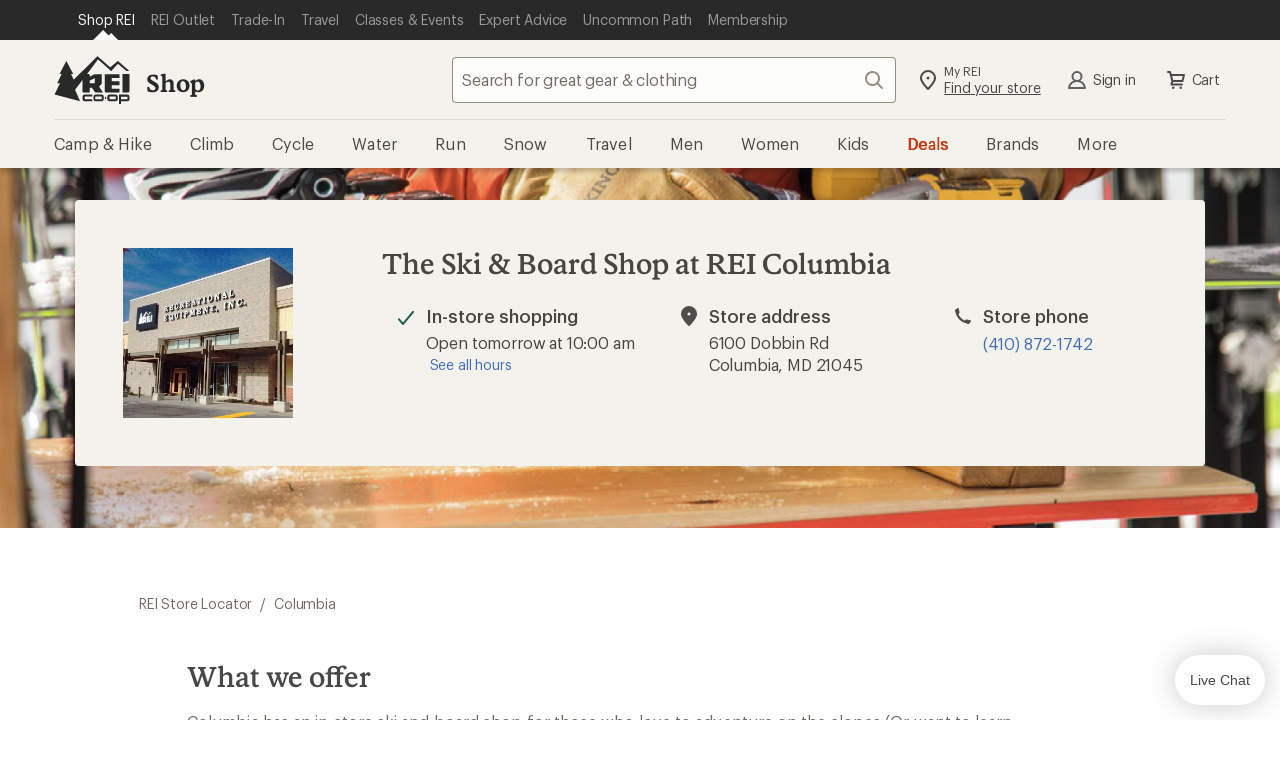

--- FILE ---
content_type: text/css
request_url: https://www.rei.com/satchel/febs/stores/0.0.1/stores/cdr-card-950f10a7.css
body_size: 249
content:
.cdr-card_15-1-0{position:relative;background-color:var(--cdr-card-base-background-color, var(--cdr-color-background-primary, #ffffff));border-radius:.4rem;box-shadow:0 .2rem .2rem #0c0b0833;color:var(--cdr-card-base-color, var(--cdr-color-text-primary, rgba(12, 11, 8, .75)));container:card/inline-size;width:100%;transition:box-shadow .2s cubic-bezier(.15,0,.15,0);cursor:pointer;overflow:hidden}.cdr-card_15-1-0:active,.cdr-card_15-1-0:hover{box-shadow:0 .8rem .8rem #0c0b0833;transform:translateY(-.2rem);transition:.2s}.cdr-card__link{position:static;color:var(--cdr-card-link-color, var(--cdr-color-text-primary, rgba(12, 11, 8, .75)))!important;text-decoration:none!important}.cdr-card__link:hover{text-decoration:underline!important;color:var(--cdr-card-link-hover-color, var(--cdr-color-text-link-hover, #406eb5))!important}.cdr-card__link:before{content:"";display:block;position:absolute;width:100%;z-index:1;height:100%;left:0;top:0;background-color:transparent}


--- FILE ---
content_type: text/css
request_url: https://www.rei.com/satchel/febs/stores/0.0.1/stores/cdr-chip-e22d1548.css
body_size: 3729
content:
@charset "UTF-8";.cdr-banner_15-1-0{position:relative;font-family:Graphik,Graphik fallback,Helvetica Neue,sans-serif;font-style:normal;font-weight:400;letter-spacing:-.016rem;font-size:1.4rem;line-height:1.8rem;display:grid;grid-template-columns:1fr auto;grid-template-areas:"main info-action" "message-body info-action"}.cdr-banner__wrapper--prominence_15-1-0{box-shadow:0 .2rem .2rem #0c0b0833}.cdr-banner__main_15-1-0{display:grid;grid-area:main;grid-template-columns:auto 1fr auto;grid-template-areas:"icon-left message icon-right";min-height:3.2rem}.cdr-banner__icon-left_15-1-0{grid-area:icon-left;display:inherit;align-items:center;justify-items:center}.cdr-banner__icon-left_15-1-0 svg{max-height:2.2rem;max-width:2.2rem;stroke:#fff;stroke-width:.4rem;paint-order:stroke fill;margin:.4rem}.cdr-banner__message_15-1-0{display:inherit;grid-area:message;padding:0 .8rem;align-items:center}.cdr-banner__message-body_15-1-0{grid-area:message-body;background-color:var(--cdr-banner-message-body-background-color, var(--cdr-color-background-primary, #ffffff));padding:.8rem}.cdr-banner__icon-right_15-1-0{display:inherit;align-items:center;grid-area:icon-right}.cdr-banner__icon-right_15-1-0 svg{max-height:2rem;max-width:2rem;fill:var(--cdr-banner-icon-right-fill, var(--cdr-color-text-emphasis, rgba(3, 3, 1, .9)))!important}.cdr-banner__info-action_15-1-0{display:inherit;grid-area:info-action;align-content:center;justify-content:center;max-height:3.2rem;width:4rem}.cdr-banner__info-action_15-1-0 svg{max-height:2.2rem;max-width:2.2rem;fill:var(--cdr-banner-info-action-fill, var(--cdr-color-text-link-rest, #406eb5))!important}.cdr-banner--default_15-1-0 .cdr-banner__main_15-1-0{background-color:var(--cdr-banner-default-background-color, var(--cdr-color-background-message-default-01, #f9f8f6));outline:thin solid;outline-color:var(--cdr-banner-default-outline-color, var(--cdr-color-border-message-default-02, #e8e0ce));outline-offset:-.1rem}.cdr-banner--default_15-1-0 .cdr-banner__main_15-1-0 .cdr-banner__icon-left_15-1-0{background-color:var(--cdr-banner-default-icon-left-background-color, var(--cdr-color-background-message-default-02, #e8e0ce))}.cdr-banner--default_15-1-0 .cdr-banner__main_15-1-0 .cdr-banner__icon-left_15-1-0 svg{fill:var(--cdr-banner-default-icon-left-fill, var(--cdr-color-icon-message-default, #726d64))}.cdr-banner--default_15-1-0 .cdr-banner__wrapper_15-1-0{border-left:.4rem solid;border-left-color:var(--cdr-banner-default-wrapper-border-left-color, var(--cdr-color-border-message-default-01, #726d64))}.cdr-banner--info_15-1-0 .cdr-banner__main_15-1-0{background-color:var(--cdr-banner-info-background-color, var(--cdr-color-background-message-info-01, #edf4f5));outline:thin solid;outline-color:var(--cdr-banner-info-outline-color, var(--cdr-color-border-message-info-02, #c2d8db));outline-offset:-.1rem}.cdr-banner--info_15-1-0 .cdr-banner__main_15-1-0 .cdr-banner__icon-left_15-1-0{background-color:var(--cdr-banner-info-icon-left-background-color, var(--cdr-color-background-message-info-02, #c2d8db))}.cdr-banner--info_15-1-0 .cdr-banner__main_15-1-0 .cdr-banner__icon-left_15-1-0 svg{fill:var(--cdr-banner-info-icon-left-fill, var(--cdr-color-icon-message-info, #408e86))}.cdr-banner--info_15-1-0 .cdr-banner__wrapper_15-1-0{border-left:.4rem solid;border-left-color:var(--cdr-banner-info-wrapper-border-left-color, var(--cdr-color-border-message-info-01, #408e86))}.cdr-banner--warning_15-1-0 .cdr-banner__main_15-1-0{background-color:var(--cdr-banner-warning-background-color, var(--cdr-color-background-message-warning-01, #fefcf1));outline:thin solid;outline-color:var(--cdr-banner-warning-outline-color, var(--cdr-color-border-message-warning-02, #f5e9b7));outline-offset:-.1rem}.cdr-banner--warning_15-1-0 .cdr-banner__main_15-1-0 .cdr-banner__icon-left_15-1-0{background-color:var(--cdr-banner-warning-icon-left-background-color, var(--cdr-color-background-message-warning-02, #f5e9b7))}.cdr-banner--warning_15-1-0 .cdr-banner__main_15-1-0 .cdr-banner__icon-left_15-1-0 svg{fill:var(--cdr-banner-warning-icon-left-fill, var(--cdr-color-icon-message-warning, #b68b37))}.cdr-banner--warning_15-1-0 .cdr-banner__wrapper_15-1-0{border-left:.4rem solid;border-left-color:var(--cdr-banner-warning-wrapper-border-left-color, var(--cdr-color-border-message-warning-01, #b68b37))}.cdr-banner--success_15-1-0 .cdr-banner__main_15-1-0{background-color:var(--cdr-banner-success-background-color, var(--cdr-color-background-message-success-01, #f4fbf5));outline:thin solid;outline-color:var(--cdr-banner-success-outline-color, var(--cdr-color-border-message-success-02, #d5e6cb));outline-offset:-.1rem}.cdr-banner--success_15-1-0 .cdr-banner__main_15-1-0 .cdr-banner__icon-left_15-1-0{background-color:var(--cdr-banner-success-icon-left-background-color, var(--cdr-color-background-message-success-02, #d5e6cb))}.cdr-banner--success_15-1-0 .cdr-banner__main_15-1-0 .cdr-banner__icon-left_15-1-0 svg{fill:var(--cdr-banner-success-icon-left-fill, var(--cdr-color-icon-message-success, #3b8349))}.cdr-banner--success_15-1-0 .cdr-banner__wrapper_15-1-0{border-left:.4rem solid;border-left-color:var(--cdr-banner-success-wrapper-border-left-color, var(--cdr-color-border-message-success-01, #3b8349))}.cdr-banner--error_15-1-0 .cdr-banner__main_15-1-0{background-color:var(--cdr-banner-error-background-color, var(--cdr-color-background-message-error-01, #fdf7f7));outline:thin solid;outline-color:var(--cdr-banner-error-outline-color, var(--cdr-color-border-message-error-02, #eecbc1));outline-offset:-.1rem}.cdr-banner--error_15-1-0 .cdr-banner__main_15-1-0 .cdr-banner__icon-left_15-1-0{background-color:var(--cdr-banner-error-icon-left-background-color, var(--cdr-color-background-message-error-02, #eecbc1))}.cdr-banner--error_15-1-0 .cdr-banner__main_15-1-0 .cdr-banner__icon-left_15-1-0 svg{fill:var(--cdr-banner-error-icon-left-fill, var(--cdr-color-icon-message-error, #bb4045))}.cdr-banner--error_15-1-0 .cdr-banner__wrapper_15-1-0{border-left:.4rem solid;border-left-color:var(--cdr-banner-error-wrapper-border-left-color, var(--cdr-color-border-message-error-01, #bb4045))}.cdr-image_15-1-0{max-inline-size:100%;block-size:auto;aspect-ratio:var(--cdr-img-aspect-ratio);-o-object-fit:var(--cdr-img-object-fit);object-fit:var(--cdr-img-object-fit);-o-object-position:var(--cdr-img-object-position);object-position:var(--cdr-img-object-position);border-radius:var(--cdr-img-border-radius)}.cdr-list_15-1-0{list-style-type:none;padding:0;margin:0}.cdr-list_15-1-0>li+li{margin-top:.8rem}.cdr-list_15-1-0 li>.cdr-list_15-1-0{margin-top:.8rem;padding-left:1em;list-style-type:none}.cdr-list--compact_15-1-0>li+li{margin-top:.4rem}.cdr-list--compact_15-1-0 li>.cdr-list_15-1-0{margin-top:.4rem}.cdr-list--ordered_15-1-0{list-style-type:decimal;padding-left:1.5em;list-style-position:outside}.cdr-list--ordered_15-1-0 li{padding:0 0 0 .4rem}.cdr-list--ordered_15-1-0 li>.cdr-list_15-1-0{position:relative;padding-left:1em}.cdr-list--ordered_15-1-0 li>.cdr-list_15-1-0>li{padding-left:0}.cdr-list--ordered_15-1-0 li>.cdr-list_15-1-0>li:before{content:"–";position:absolute;color:var(--cdr-list-ordered-nested-prefix-color, var(--cdr-color-text-secondary, rgba(66, 59, 47, .75)));left:0}.cdr-list--unordered_15-1-0{position:relative;padding-left:1em}.cdr-list--unordered_15-1-0>li:before{content:"•";position:relative;margin-left:-1em;padding-right:.8rem;color:var(--cdr-list-unordered-prefix-color, var(--cdr-color-text-secondary, rgba(66, 59, 47, .75)))}.cdr-list--unordered_15-1-0 li>.cdr-list_15-1-0{position:relative;padding-left:1em}.cdr-list--unordered_15-1-0 li>.cdr-list_15-1-0>li:before{content:"–";position:relative;margin-left:-1em;padding-right:.8rem;color:var(--cdr-list-unordered-nested-prefix-color, var(--cdr-color-text-secondary, rgba(66, 59, 47, .75)))}.cdr-list--inline_15-1-0{display:flex;flex-wrap:wrap;list-style-type:none;padding-left:0}.cdr-list--inline_15-1-0>li{display:block}.cdr-list--inline_15-1-0>li+li{margin-top:0;padding-left:1em}.cdr-list--inline_15-1-0.cdr-list--compact_15-1-0>li+li{padding-left:.5em}.cdr-list--inline_15-1-0.cdr-list--unordered_15-1-0{left:0}.cdr-list--inline_15-1-0.cdr-list--unordered_15-1-0>li{position:relative}.cdr-list--inline_15-1-0.cdr-list--unordered_15-1-0>li+li{padding-left:1.5em}.cdr-list--inline_15-1-0.cdr-list--unordered_15-1-0>li:first-of-type:before{display:none}.cdr-list--inline_15-1-0.cdr-list--unordered_15-1-0>li:before{content:"•";color:var(--cdr-list-inline-text-color, var(--cdr-color-text-secondary, rgba(66, 59, 47, .75)));display:block;position:absolute;top:50%;transform:translate(150%,-50%);height:.6rem;width:.6rem;line-height:.6rem;left:0;padding:0;margin:0}.cdr-list--inline_15-1-0.cdr-list--unordered_15-1-0.cdr-list--compact_15-1-0>li+li{padding-left:1em}.cdr-list--inline_15-1-0.cdr-list--unordered_15-1-0.cdr-list--compact_15-1-0>li+li:before{transform:translate(100%,-50%)}.cdr-breadcrumb_15-1-0{line-height:1}.cdr-breadcrumb__list_15-1-0{display:inline-flex;flex-wrap:wrap;padding:0;margin:0}.cdr-breadcrumb__item_15-1-0{display:inline-flex;flex:none;padding:0;color:var(--cdr-breadcrumb-item-color, var(--cdr-color-text-secondary, rgba(66, 59, 47, .75)))}.cdr-breadcrumb__link_15-1-0{text-decoration:none;color:inherit}.cdr-breadcrumb__link_15-1-0:hover,.cdr-breadcrumb__link_15-1-0:active,.cdr-breadcrumb__link_15-1-0:focus{color:var(--cdr-breadcrumb-item-linked-highlight-color, var(--cdr-color-text-link-hover, #406eb5));text-decoration:underline}.cdr-breadcrumb__delimiter_15-1-0{color:inherit;padding:0 .8rem}.cdr-breadcrumb__ellipses_15-1-0{font-family:inherit;font-size:inherit;line-height:inherit;border:none;background:none;background-color:transparent;cursor:pointer;display:inline-block;fill:inherit;padding:0}.cdr-breadcrumb__ellipses_15-1-0 .cdr-breadcrumb__ellipses-icon_15-1-0{color:var(--cdr-breadcrumb-ellipses-icon-color, var(--cdr-color-text-secondary, rgba(66, 59, 47, .75)));border-bottom:.1rem solid transparent;fill:inherit}.cdr-breadcrumb__ellipses_15-1-0:hover .cdr-breadcrumb__ellipses-icon_15-1-0,.cdr-breadcrumb__ellipses_15-1-0:active .cdr-breadcrumb__ellipses-icon_15-1-0,.cdr-breadcrumb__ellipses_15-1-0:focus .cdr-breadcrumb__ellipses-icon_15-1-0{color:var(--cdr-breadcrumb-ellipses-icon-highlight-color, var(--cdr-color-text-link-hover, #406eb5));text-decoration:underline}.cdr-breadcrumb__link_15-1-0,.cdr-breadcrumb__delimiter_15-1-0,.cdr-breadcrumb__ellipses_15-1-0{font-family:Graphik,Graphik fallback,Helvetica Neue,sans-serif;font-style:normal;font-weight:400;letter-spacing:-.008rem;font-size:1.2rem;line-height:1.6rem}@media (min-width: 992px){.cdr-breadcrumb__link_15-1-0,.cdr-breadcrumb__delimiter_15-1-0,.cdr-breadcrumb__ellipses_15-1-0{font-family:Graphik,Graphik fallback,Helvetica Neue,sans-serif;font-style:normal;font-weight:400;letter-spacing:-.016rem;font-size:1.4rem;line-height:1.8rem}}.cdr-label-wrapper_15-1-0{font-family:Graphik,Graphik fallback,Helvetica Neue,sans-serif;font-style:normal;font-weight:400;letter-spacing:-.016rem;font-size:1.6rem;line-height:2.2rem;padding:.8rem 1.2rem .8rem 3.2rem;color:var(--cdr-label-wrapper-text-color, var(--cdr-color-text-input-label, rgba(12, 11, 8, .75)));background-color:var(--cdr-label-wrapper-background-color, var(--cdr-color-background-input-default, rgba(244, 242, 237, .15)));border-radius:.4rem;width:100%;display:inline-block;margin:0;display:flex;align-items:flex-start;flex-grow:1;position:relative;-webkit-user-select:none;-moz-user-select:none;user-select:none}.cdr-label-wrapper__container_15-1-0{font-size:0;line-height:1}.cdr-label-wrapper_15-1-0 input{position:absolute;opacity:0;z-index:-1}.cdr-label-wrapper--primary_15-1-0:hover{background-color:var(--cdr-label-wrapper-primary-background-color-hover, var(--cdr-color-background-label-default-hover, #f9f8f6));cursor:pointer}.cdr-label-wrapper--primary_15-1-0:focus-within{background-color:var(--cdr-label-wrapper-primary-background-color-focus, var(--cdr-color-background-label-default-focus, #f9f8f6));box-shadow:inset 0 0 0 .2rem var(--cdr-label-wrapper-primary-focus-box-shadow-color, var(--cdr-color-border-label-default-focus, #20201d))}.cdr-label-wrapper--primary_15-1-0:active{background-color:var(--cdr-label-wrapper-primary-background-color-active, var(--cdr-color-background-label-default-active, #edeae3))}.cdr-label-wrapper--secondary_15-1-0{background-color:var(--cdr-label-wrapper-secondary-background-color, var(--cdr-color-background-input-default, rgba(244, 242, 237, .15)))}.cdr-label-wrapper--secondary_15-1-0:hover{background-color:var(--cdr-label-wrapper-secondary-background-color-hover, var(--cdr-color-background-label-secondary-hover, rgba(255, 255, 255, .75)));cursor:pointer}.cdr-label-wrapper--secondary_15-1-0:focus-within{background-color:var(--cdr-label-wrapper-secondary-background-color-focus, var(--cdr-color-background-label-secondary-focus, rgba(255, 255, 255, .75)))}.cdr-label-wrapper--secondary_15-1-0:active{background-color:var(--cdr-label-wrapper-secondary-background-color-active, var(--cdr-color-background-label-secondary-active, #ffffff))}.cdr-label-wrapper--disabled_15-1-0{color:var(--cdr-label-wrapper-text-color-disabled, var(--cdr-color-text-input-disabled, #d1cbbd))!important;cursor:not-allowed!important}.cdr-label-wrapper--disabled_15-1-0:hover,.cdr-label-wrapper--disabled_15-1-0:focus-within,.cdr-label-wrapper--disabled_15-1-0:active{background-color:var(--cdr-label-wrapper-background-color-disabled, var(--cdr-color-background-input-default, rgba(244, 242, 237, .15)))!important}.cdr-label-wrapper--disabled_15-1-0 .cdr-label-wrapper__figure_15-1-0{cursor:not-allowed!important}.cdr-label-wrapper__figure_15-1-0{top:1.1rem;width:1.6rem;height:1.6rem;position:absolute;left:.8rem;border-radius:.4rem;background-color:var(--cdr-form-figure-background-color, var(--cdr-color-background-input-default, rgba(244, 242, 237, .15)));box-shadow:0 0 0 .1rem var(--cdr-form-figure-box-shadow-color, var(--cdr-color-border-input-default, #928b80));transition:box-shadow .2s cubic-bezier(.15,0,.15,0)}.cdr-label-wrapper__figure_15-1-0:after{width:.4rem;height:.4rem}.cdr-label-wrapper__content_15-1-0{-webkit-user-select:text;-moz-user-select:text;user-select:text}.cdr-label-wrapper--hide-figure_15-1-0{padding-left:0}.cdr-label-wrapper--hide-figure_15-1-0>.cdr-label-wrapper__figure_15-1-0{display:none}.cdr-label-wrapper--hide-figure_15-1-0>.cdr-checkbox__svg-box_15-1-0 svg{fill:transparent!important}.cdr-label-wrapper--small_15-1-0{font-family:Graphik,Graphik fallback,Helvetica Neue,sans-serif;font-style:normal;font-weight:400;letter-spacing:-.016rem;font-size:1.4rem;line-height:1.8rem;padding-left:3.2rem}.cdr-label-wrapper--small_15-1-0>.cdr-label-wrapper__figure_15-1-0{width:1.6rem;height:1.6rem}.cdr-label-wrapper--small_15-1-0>.cdr-label-wrapper__figure_15-1-0:after{width:.4rem;height:.4rem}.cdr-label-wrapper--medium_15-1-0{font-family:Graphik,Graphik fallback,Helvetica Neue,sans-serif;font-style:normal;font-weight:400;letter-spacing:-.016rem;font-size:1.6rem;line-height:2.2rem;padding-left:3.2rem}.cdr-label-wrapper--medium_15-1-0>.cdr-label-wrapper__figure_15-1-0{width:1.6rem;height:1.6rem}.cdr-label-wrapper--medium_15-1-0>.cdr-label-wrapper__figure_15-1-0:after{width:.4rem;height:.4rem}.cdr-label-wrapper--large_15-1-0{font-family:Graphik,Graphik fallback,Helvetica Neue,sans-serif;font-style:normal;font-weight:400;letter-spacing:-.016rem;font-size:1.6rem;line-height:2.2rem;padding-left:3.6rem}.cdr-label-wrapper--large_15-1-0>.cdr-label-wrapper__figure_15-1-0{width:2rem;height:2rem}.cdr-label-wrapper--large_15-1-0>.cdr-label-wrapper__figure_15-1-0:after,.cdr-label-wrapper--large_15-1-0>.cdr-label-wrapper__figure_15-1-0 .cdr-checkbox__checkbox-box_15-1-0{width:.5rem;height:.5rem}.cdr-label-wrapper--large_15-1-0 .cdr-checkbox__checkbox-box_15-1-0{width:2rem;height:2rem}.cdr-label-wrapper--large_15-1-0 .cdr-checkbox__svg-box_15-1-0 svg{width:2rem;height:2rem;left:0rem;top:-1.7rem}@media (min-width: 0) and (max-width: 767px){.cdr-label-wrapper--small\@xs_15-1-0{font-family:Graphik,Graphik fallback,Helvetica Neue,sans-serif;font-style:normal;font-weight:400;letter-spacing:-.016rem;font-size:1.4rem;line-height:1.8rem;padding-left:3.2rem}.cdr-label-wrapper--small\@xs_15-1-0>.cdr-label-wrapper__figure_15-1-0{width:1.6rem;height:1.6rem}.cdr-label-wrapper--small\@xs_15-1-0>.cdr-label-wrapper__figure_15-1-0:after{width:.4rem;height:.4rem}.cdr-label-wrapper--medium\@xs_15-1-0{font-family:Graphik,Graphik fallback,Helvetica Neue,sans-serif;font-style:normal;font-weight:400;letter-spacing:-.016rem;font-size:1.6rem;line-height:2.2rem;padding-left:3.2rem}.cdr-label-wrapper--medium\@xs_15-1-0>.cdr-label-wrapper__figure_15-1-0{width:1.6rem;height:1.6rem}.cdr-label-wrapper--medium\@xs_15-1-0>.cdr-label-wrapper__figure_15-1-0:after{width:.4rem;height:.4rem}.cdr-label-wrapper--large\@xs_15-1-0{font-family:Graphik,Graphik fallback,Helvetica Neue,sans-serif;font-style:normal;font-weight:400;letter-spacing:-.016rem;font-size:1.6rem;line-height:2.2rem;padding-left:3.6rem}.cdr-label-wrapper--large\@xs_15-1-0>.cdr-label-wrapper__figure_15-1-0{width:2rem;height:2rem}.cdr-label-wrapper--large\@xs_15-1-0>.cdr-label-wrapper__figure_15-1-0:after,.cdr-label-wrapper--large\@xs_15-1-0>.cdr-label-wrapper__figure_15-1-0 .cdr-checkbox__checkbox-box_15-1-0{width:.5rem;height:.5rem}.cdr-label-wrapper--large\@xs_15-1-0 .cdr-checkbox__checkbox-box_15-1-0{width:2rem;height:2rem}.cdr-label-wrapper--large\@xs_15-1-0 .cdr-checkbox__svg-box_15-1-0 svg{width:2rem;height:2rem;left:0rem;top:-1.7rem}}@media (min-width: 768px) and (max-width: 991px){.cdr-label-wrapper--small\@sm_15-1-0{font-family:Graphik,Graphik fallback,Helvetica Neue,sans-serif;font-style:normal;font-weight:400;letter-spacing:-.016rem;font-size:1.4rem;line-height:1.8rem;padding-left:3.2rem}.cdr-label-wrapper--small\@sm_15-1-0>.cdr-label-wrapper__figure_15-1-0{width:1.6rem;height:1.6rem}.cdr-label-wrapper--small\@sm_15-1-0>.cdr-label-wrapper__figure_15-1-0:after{width:.4rem;height:.4rem}.cdr-label-wrapper--medium\@sm_15-1-0{font-family:Graphik,Graphik fallback,Helvetica Neue,sans-serif;font-style:normal;font-weight:400;letter-spacing:-.016rem;font-size:1.6rem;line-height:2.2rem;padding-left:3.2rem}.cdr-label-wrapper--medium\@sm_15-1-0>.cdr-label-wrapper__figure_15-1-0{width:1.6rem;height:1.6rem}.cdr-label-wrapper--medium\@sm_15-1-0>.cdr-label-wrapper__figure_15-1-0:after{width:.4rem;height:.4rem}.cdr-label-wrapper--large\@sm_15-1-0{font-family:Graphik,Graphik fallback,Helvetica Neue,sans-serif;font-style:normal;font-weight:400;letter-spacing:-.016rem;font-size:1.6rem;line-height:2.2rem;padding-left:3.6rem}.cdr-label-wrapper--large\@sm_15-1-0>.cdr-label-wrapper__figure_15-1-0{width:2rem;height:2rem}.cdr-label-wrapper--large\@sm_15-1-0>.cdr-label-wrapper__figure_15-1-0:after,.cdr-label-wrapper--large\@sm_15-1-0>.cdr-label-wrapper__figure_15-1-0 .cdr-checkbox__checkbox-box_15-1-0{width:.5rem;height:.5rem}.cdr-label-wrapper--large\@sm_15-1-0 .cdr-checkbox__checkbox-box_15-1-0{width:2rem;height:2rem}.cdr-label-wrapper--large\@sm_15-1-0 .cdr-checkbox__svg-box_15-1-0 svg{width:2rem;height:2rem;left:0rem;top:-1.7rem}}@media (min-width: 992px) and (max-width: 1231px){.cdr-label-wrapper--small\@md_15-1-0{font-family:Graphik,Graphik fallback,Helvetica Neue,sans-serif;font-style:normal;font-weight:400;letter-spacing:-.016rem;font-size:1.4rem;line-height:1.8rem;padding-left:3.2rem}.cdr-label-wrapper--small\@md_15-1-0>.cdr-label-wrapper__figure_15-1-0{width:1.6rem;height:1.6rem}.cdr-label-wrapper--small\@md_15-1-0>.cdr-label-wrapper__figure_15-1-0:after{width:.4rem;height:.4rem}.cdr-label-wrapper--medium\@md_15-1-0{font-family:Graphik,Graphik fallback,Helvetica Neue,sans-serif;font-style:normal;font-weight:400;letter-spacing:-.016rem;font-size:1.6rem;line-height:2.2rem;padding-left:3.2rem}.cdr-label-wrapper--medium\@md_15-1-0>.cdr-label-wrapper__figure_15-1-0{width:1.6rem;height:1.6rem}.cdr-label-wrapper--medium\@md_15-1-0>.cdr-label-wrapper__figure_15-1-0:after{width:.4rem;height:.4rem}.cdr-label-wrapper--large\@md_15-1-0{font-family:Graphik,Graphik fallback,Helvetica Neue,sans-serif;font-style:normal;font-weight:400;letter-spacing:-.016rem;font-size:1.6rem;line-height:2.2rem;padding-left:3.6rem}.cdr-label-wrapper--large\@md_15-1-0>.cdr-label-wrapper__figure_15-1-0{width:2rem;height:2rem}.cdr-label-wrapper--large\@md_15-1-0>.cdr-label-wrapper__figure_15-1-0:after,.cdr-label-wrapper--large\@md_15-1-0>.cdr-label-wrapper__figure_15-1-0 .cdr-checkbox__checkbox-box_15-1-0{width:.5rem;height:.5rem}.cdr-label-wrapper--large\@md_15-1-0 .cdr-checkbox__checkbox-box_15-1-0{width:2rem;height:2rem}.cdr-label-wrapper--large\@md_15-1-0 .cdr-checkbox__svg-box_15-1-0 svg{width:2rem;height:2rem;left:0rem;top:-1.7rem}}@media (min-width: 1232px){.cdr-label-wrapper--small\@lg_15-1-0{font-family:Graphik,Graphik fallback,Helvetica Neue,sans-serif;font-style:normal;font-weight:400;letter-spacing:-.016rem;font-size:1.4rem;line-height:1.8rem;padding-left:3.2rem}.cdr-label-wrapper--small\@lg_15-1-0>.cdr-label-wrapper__figure_15-1-0{width:1.6rem;height:1.6rem}.cdr-label-wrapper--small\@lg_15-1-0>.cdr-label-wrapper__figure_15-1-0:after{width:.4rem;height:.4rem}.cdr-label-wrapper--medium\@lg_15-1-0{font-family:Graphik,Graphik fallback,Helvetica Neue,sans-serif;font-style:normal;font-weight:400;letter-spacing:-.016rem;font-size:1.6rem;line-height:2.2rem;padding-left:3.2rem}.cdr-label-wrapper--medium\@lg_15-1-0>.cdr-label-wrapper__figure_15-1-0{width:1.6rem;height:1.6rem}.cdr-label-wrapper--medium\@lg_15-1-0>.cdr-label-wrapper__figure_15-1-0:after{width:.4rem;height:.4rem}.cdr-label-wrapper--large\@lg_15-1-0{font-family:Graphik,Graphik fallback,Helvetica Neue,sans-serif;font-style:normal;font-weight:400;letter-spacing:-.016rem;font-size:1.6rem;line-height:2.2rem;padding-left:3.6rem}.cdr-label-wrapper--large\@lg_15-1-0>.cdr-label-wrapper__figure_15-1-0{width:2rem;height:2rem}.cdr-label-wrapper--large\@lg_15-1-0>.cdr-label-wrapper__figure_15-1-0:after,.cdr-label-wrapper--large\@lg_15-1-0>.cdr-label-wrapper__figure_15-1-0 .cdr-checkbox__checkbox-box_15-1-0{width:.5rem;height:.5rem}.cdr-label-wrapper--large\@lg_15-1-0 .cdr-checkbox__checkbox-box_15-1-0{width:2rem;height:2rem}.cdr-label-wrapper--large\@lg_15-1-0 .cdr-checkbox__svg-box_15-1-0 svg{width:2rem;height:2rem;left:0rem;top:-1.7rem}}.cdr-checkbox__svg-box_15-1-0{position:relative;right:2.8rem;top:2rem}.cdr-checkbox__svg-box_15-1-0 svg{fill:transparent;position:absolute;top:-1.7rem;left:.35rem;width:1.6rem;height:1.6rem;z-index:1}.cdr-checkbox__input_15-1-0:checked~.cdr-label-wrapper__figure_15-1-0{box-shadow:inset 0 0 0 .1rem var(--cdr-form-figure-checkbox-box-shadow-checked, var(--cdr-color-border-input-default-selected, #4e4d49));background-color:var(--cdr-form-figure-checkbox-background-color-checked, var(--cdr-color-background-input-default-selected, #4e4d49));background-repeat:no-repeat}.cdr-checkbox__input_15-1-0:checked~.cdr-checkbox__svg-box_15-1-0 svg{fill:var(--cdr-form-figure-checkbox-fill-checked, var(--cdr-color-icon-checkbox-default-selected, #ffffff))}.cdr-checkbox__input_15-1-0[indeterminate]~.cdr-label-wrapper__figure_15-1-0{box-shadow:inset 0 0 0 .1rem #4e4d49}.cdr-checkbox__input_15-1-0[indeterminate]~.cdr-label-wrapper__figure_15-1-0:after{content:"";position:absolute;left:50%;top:50%;transform:translate(-50%,-50%);width:.8rem;height:.2rem;background-color:#4e4d49;border-radius:.2rem}.cdr-checkbox_15-1-0:hover .cdr-label-wrapper__figure_15-1-0{cursor:pointer;box-shadow:inset 0 0 0 .1rem var(--cdr-form-figure-checkbox-box-shadow-hover, var(--cdr-color-border-input-default-hover, #20201d)),0 0 0 .1rem var(--cdr-form-figure-checkbox-box-shadow-hover, var(--cdr-color-border-input-default-hover, #20201d));background-color:var(--cdr-form-figure-checkbox-background-hover, var(--cdr-color-background-input-default-hover, #f9f8f6))}.cdr-checkbox_15-1-0:hover .cdr-checkbox__input_15-1-0:checked~.cdr-label-wrapper__figure_15-1-0{box-shadow:inset 0 0 0 .1rem var(--cdr-form-figure-checkbox-checked-box-shadow-hover, var(--cdr-color-border-input-default-selected-hover, #4e4d49)),0 0 0 .1rem var(--cdr-form-figure-checkbox-checked-hover-box-shadow, var(--cdr-color-border-input-default-selected-hover, #4e4d49));background-color:var(--cdr-form-figure-checkbox-checked-background-hover, var(--cdr-color-background-input-default-selected-hover, #928b80))}.cdr-checkbox_15-1-0:hover .cdr-checkbox__input_15-1-0:checked~.cdr-checkbox__svg-box_15-1-0 svg{fill:var(--cdr-form-figure-checkbox-fill-checked-hover, var(--cdr-color-icon-checkbox-default-selected-hover, #ffffff))}.cdr-checkbox_15-1-0:hover .cdr-checkbox__input_15-1-0[indeterminate]~.cdr-label-wrapper__figure_15-1-0{box-shadow:inset 0 0 0 .2rem #4e4d49}.cdr-checkbox_15-1-0:hover .cdr-checkbox__input_15-1-0[indeterminate]~.cdr-label-wrapper__figure_15-1-0:after{background-color:#fff}.cdr-checkbox__input_15-1-0:disabled~.cdr-label-wrapper__figure_15-1-0{box-shadow:inset 0 0 0 .1rem var(--cdr-form-figure-checkbox-box-shadow-disabled, var(--cdr-color-border-input-default-disabled, #d1cbbd))!important;background-color:var(--cdr-form-figure-checkbox-background-disabled, var(--cdr-color-background-input-default-disabled, #f9f8f6))!important;background-image:none!important}.cdr-checkbox__input_15-1-0:disabled~.cdr-checkbox__svg-box_15-1-0 svg{fill:transparent!important}.cdr-checkbox__input_15-1-0:disabled:checked~.cdr-label-wrapper__figure_15-1-0{background-color:var(--cdr-form-figure-checkbox-background-checked-disabled, var(--cdr-color-background-input-default-disabled, #f9f8f6))!important}.cdr-checkbox__input_15-1-0:disabled:active~.cdr-checkbox__svg-box_15-1-0 svg{fill:transparent}.cdr-checkbox__input_15-1-0:disabled[indeterminate]~.cdr-label-wrapper__figure_15-1-0{box-shadow:inset 0 0 0 .1rem #d1cbbd!important}.cdr-checkbox__input_15-1-0:disabled[indeterminate]~.cdr-label-wrapper__figure_15-1-0:after{background-color:#f9f8f6!important}.cdr-checkbox_15-1-0:active .cdr-label-wrapper__figure_15-1-0,.cdr-checkbox_15-1-0:active .cdr-checkbox__input_15-1-0:checked~.cdr-label-wrapper__figure_15-1-0{box-shadow:inset 0 0 0 .1rem var(--cdr-form-figure-checkbox-box-shadow-active, var(--cdr-color-border-input-default-active, #4e4d49)),0 0 0 .1rem var(--cdr-form-figure-checkbox-box-shadow-active, var(--cdr-color-border-input-default-active, #4e4d49));background-color:var(--cdr-form-figure-checkbox-background-active, var(--cdr-color-background-input-default-active, #f9f8f6))}.cdr-checkbox_15-1-0:active .cdr-checkbox__svg-box_15-1-0 svg{fill:var(--cdr-form-figure-checkbox-fill-active, var(--cdr-color-icon-checkbox-default-selected-active))}.cdr-checkbox_15-1-0:active .cdr-checkbox__input_15-1-0[indeterminate]~.cdr-label-wrapper__figure_15-1-0:after{content:none}.cdr-checkbox__input_15-1-0:focus~.cdr-label-wrapper__figure_15-1-0{box-shadow:inset 0 0 0 .1rem var(--cdr-form-figure-checkbox-box-shadow-focus, var(--cdr-color-border-input-default-active, #4e4d49)),0 0 0 .1rem var(--cdr-form-figure-checkbox-box-shadow-focus, var(--cdr-color-border-input-default-active, #4e4d49));background-color:var(--cdr-form-figure-checkbox-background-focus, var(--cdr-color-background-input-default-focus, #f9f8f6))}.cdr-checkbox__input_15-1-0:focus:checked~.cdr-label-wrapper__figure_15-1-0{background-color:var(--cdr-form-figure-checkbox-background-checked-focus, var(--cdr-color-background-input-default-selected-focus, #928b80))}.cdr-chip_15-1-0{display:inline-flex;align-items:center;position:relative;width:-moz-max-content;width:max-content;padding:.8rem 1.2rem;border-radius:3rem;border:0;color:var(--cdr-chip-text-color, var(--cdr-color-text-chip-default, rgba(12, 11, 8, .75)));fill:var(--cdr-chip-fill-color, var(--cdr-color-text-chip-default, rgba(12, 11, 8, .75)));background-color:var(--cdr-chip-background-color-rest, var(--cdr-color-background-chip-default-rest, #ffffff));box-shadow:inset 0 0 0 .1rem var(--cdr-chip-box-shadow-color-rest, var(--cdr-color-border-chip-default-rest, #928b80));cursor:pointer;font-family:Graphik,Graphik fallback,Helvetica Neue,sans-serif;font-size:1.4rem;line-height:1.5rem;font-weight:400;letter-spacing:-.008rem;transition:color .1s cubic-bezier(.15,0,.15,0),fill .1s cubic-bezier(.15,0,.15,0),background-color .1s cubic-bezier(.15,0,.15,0),box-shadow .1s cubic-bezier(.15,0,.15,0)}.cdr-chip_15-1-0:disabled,.cdr-chip_15-1-0:disabled:hover,.cdr-chip_15-1-0:disabled:focus{cursor:not-allowed!important;background-color:var(--cdr-chip-background-color-disabled, var(--cdr-color-background-chip-default-disabled, #ffffff))!important;box-shadow:inset 0 0 0 .1rem var(--cdr-chip-box-shadow-color-disabled, var(--cdr-color-border-chip-default-disabled, #dcd6cb))!important;color:var(--cdr-chip-text-color-disabled, var(--cdr-color-text-chip-disabled, #d1cbbd))!important}.cdr-chip_15-1-0:hover{background-color:var(--cdr-chip-background-color-hover, var(--cdr-color-background-chip-default-hover, #f4f2ed));box-shadow:inset 0 0 0 .2rem var(--cdr-chip-box-shadow-color-hover, var(--cdr-color-border-chip-default-hover, #928b80))}.cdr-chip_15-1-0:focus{outline:none;outline-offset:0;background-color:var(--cdr-chip-background-color-focus, var(--cdr-color-background-chip-default-focus, #ffffff));box-shadow:inset 0 0 0 .3rem var(--cdr-chip-box-shadow-color-focus, var(--cdr-color-border-chip-default-focus, #4e4d49)),0 .2rem .2rem #0c0b0833}.cdr-chip_15-1-0:active{background-color:var(--cdr-chip-background-color-active, var(--cdr-color-background-chip-default-active, #edeae3));box-shadow:inset 0 0 0 .3rem var(--cdr-chip-box-shadow-color-active, var(--cdr-color-border-chip-default-active, #4e4d49)),0 .2rem .2rem #0c0b0833}.cdr-chip_15-1-0[aria-pressed=true],.cdr-chip_15-1-0[aria-checked=true]{font-weight:500;background-color:var(--cdr-chip-background-color-selected-rest, var(--cdr-color-background-chip-default-selected, #dcd6cb));box-shadow:inset 0 0 0 .2rem var(--cdr-chip-box-shadow-color-selected-rest, var(--cdr-color-border-chip-default-selected-rest, #4e4d49))}.cdr-chip_15-1-0[aria-pressed=true]:hover,.cdr-chip_15-1-0[aria-checked=true]:hover{background-color:var(--cdr-chip-background-color-selected-hover, var(--cdr-color-background-chip-default-selected-hover, #edeae3));box-shadow:inset 0 0 0 .2rem var(--cdr-chip-box-shadow-color-selected-hover, var(--cdr-color-border-chip-default-selected-hover, #726d64))}.cdr-chip_15-1-0[aria-pressed=true]:focus,.cdr-chip_15-1-0[aria-checked=true]:focus{background-color:var(--cdr-chip-background-color-selected-focus, var(--cdr-color-background-chip-default-selected-focus, #dcd6cb));box-shadow:inset 0 0 0 .3rem var(--cdr-chip-box-shadow-color-selected-focus, var(--cdr-color-border-chip-default-selected-focus, #4e4d49)),0 .2rem .2rem #0c0b0833}.cdr-chip_15-1-0[aria-pressed=true]:active,.cdr-chip_15-1-0[aria-checked=true]:active{background-color:var(--cdr-chip-background-color-selected-active, var(--cdr-color-background-chip-default-selected-active, #edeae3));box-shadow:inset 0 0 0 .3rem var(--cdr-chip-box-shadow-color-selected-focus, var(--cdr-color-border-chip-default-selected-focus, #4e4d49)),0 .2rem .2rem #0c0b0833}.cdr-chip__icon-left_15-1-0{position:absolute;left:.8rem}.cdr-chip__icon-left_15-1-0 svg{fill:inherit}.cdr-chip__icon-right_15-1-0{position:absolute;right:.8rem}.cdr-chip__icon-right_15-1-0 svg{fill:inherit}.cdr-chip__icon-left_15-1-0~.cdr-chip__content_15-1-0{margin-left:1.6rem}.cdr-chip__icon-right_15-1-0~.cdr-chip__content_15-1-0{margin-right:1.6rem}


--- FILE ---
content_type: text/css
request_url: https://www.rei.com/satchel/febs/stores/0.0.1/stores/clientPageData-ea13bf8c.css
body_size: 899
content:
@font-face{font-display:swap;font-family:Stuart;font-weight:1 999;src:url(//www.rei.com/satchel/media/font-optimized/Stuart/REIStuart-VF-Web-Subset.woff2) format("woff2-variations"),url(//www.rei.com/satchel/media/font-optimized/Stuart/REIStuart-VF-Web-Subset.woff2) format("woff2")}@font-face{font-family:Stuart fallback;src:local("Georgia");size-adjust:106%}@font-face{font-display:swap;font-family:Stuart;font-weight:1 999;font-style:italic;src:url(//www.rei.com/satchel/media/font-optimized/Stuart/REIStuartWebItalics-VF-Web-Subset.woff2) format("woff2-variations"),url(//www.rei.com/satchel/media/font-optimized/Stuart/REIStuartWebItalics-VF-Web-Subset.woff2) format("woff2")}@font-face{font-display:swap;font-family:Graphik;font-weight:1 999;src:url(//www.rei.com/satchel/media/font-optimized/Graphik/Graphik-VF-Web-Subset.woff2) format("woff2-variations"),url(//www.rei.com/satchel/media/font-optimized/Graphik/Graphik-VF-Web-Subset.woff2) format("woff2")}@font-face{font-family:Graphik fallback;src:local("Verdana");size-adjust:92%}@font-face{font-display:swap;font-family:Graphik;font-weight:1 999;font-style:italic;src:url(//www.rei.com/satchel/media/font-optimized/Graphik/GraphikWebItalic-VF-Web-Subset.woff2) format("woff2-variations"),url(//www.rei.com/satchel/media/font-optimized/Graphik/GraphikWebItalic-VF-Web-Subset.woff2) format("woff2")}html{-webkit-box-sizing:border-box;box-sizing:border-box;font-family:sans-serif;font-size:62.5%;line-height:1.15;-webkit-text-size-adjust:100%;-ms-text-size-adjust:100%;-ms-overflow-style:scrollbar;-webkit-tap-highlight-color:transparent;-webkit-font-smoothing:antialiased;-moz-osx-font-smoothing:grayscale}*,*:before,*:after{-webkit-box-sizing:inherit;box-sizing:inherit}@-ms-viewport{width:device-width}body{font-family:Graphik,Graphik fallback,Helvetica Neue,sans-serif;font-style:normal;font-weight:400;letter-spacing:-.16px;font-size:1.6rem;line-height:1.5;margin:0;color:#0c0b08bf;background-color:#fff}h1,h2,h3,h4,h5,h6{text-wrap:balance}p{text-wrap:pretty}a,area,button,[role=button],input,label,select,summary,textarea{-ms-touch-action:manipulation;touch-action:manipulation}button:focus{outline:.5rem auto -webkit-focus-ring-color}button,html [type=button],[type=reset],[type=submit]{-webkit-appearance:button}button::-moz-focus-inner,[type=button]::-moz-focus-inner,[type=reset]::-moz-focus-inner,[type=submit]::-moz-focus-inner{padding:0;border-style:none}input[type=date],input[type=time],input[type=datetime-local],input[type=month]{-webkit-appearance:listbox}[type=number]::-webkit-inner-spin-button,[type=number]::-webkit-outer-spin-button{height:auto}[type=search]{outline-offset:-.2rem;-webkit-appearance:none}[type=search]::-webkit-search-cancel-button,[type=search]::-webkit-search-decoration{-webkit-appearance:none}a{font-family:inherit;font-size:inherit;line-height:inherit;align-items:center;background-color:transparent;border:0;margin:0;color:var(--cdr-link-text-color, var(--cdr-color-text-link-rest, #406eb5));fill:var(--cdr-link-fill-color, var(--cdr-color-text-link-rest, #406eb5));cursor:pointer;display:inline-flex;outline:none;padding:0;text-decoration:underline;vertical-align:top;display:inline}a:active,a:focus{color:var(--cdr-link-active-text-color-active, var(--cdr-color-text-link-active, #0b2d60))}a:hover{color:var(--cdr-link-text-color-hover, var(--cdr-color-text-link-hover, #406eb5));text-decoration:none}a:focus{outline:.2rem solid Highlight;outline-color:-webkit-focus-ring-color;outline-offset:0}


--- FILE ---
content_type: text/css
request_url: https://www.rei.com/satchel/febs/stores/0.0.1/stores/StoreNearbyComponent-f25b1a39.css
body_size: 331
content:
.store-status{display:flex;margin-bottom:1.6rem}.store-status:last-child{margin-bottom:0}@media screen and (min-width: 576px){.store-status{margin-right:4rem;margin-bottom:0}.store-status:last-child{margin-right:0}}.store-status__title{margin-left:.8rem}.store-status__icon{margin-top:.2rem;max-width:24px;max-height:24px}.store-status__icon--green{fill:#245d50}.store-status__icon--red{fill:#811823}.store-status__text{font-family:Graphik,Graphik fallback,Helvetica Neue,sans-serif;font-style:normal;font-weight:500;letter-spacing:0;font-size:1.8rem;line-height:2.4rem;padding-bottom:.4rem}.store-status__description{font-family:Graphik,Graphik fallback,Helvetica Neue,sans-serif;font-style:normal;font-weight:400;letter-spacing:-.016rem;font-size:1.6rem;line-height:2.2rem}.store-status__image{position:absolute;width:1px;height:1px;padding:0;margin:-1px;overflow:hidden;clip:rect(0,0,0,0);border:0}.open-until__status{display:flex;align-items:center;justify-content:flex-end}.open-until__status-text{font-family:Graphik,Graphik fallback,Helvetica Neue,sans-serif;font-style:normal;font-weight:400;letter-spacing:-.008rem;font-size:1.2rem;line-height:1.6rem}.open-until__status-label{position:absolute;width:1px;height:1px;padding:0;margin:-1px;overflow:hidden;clip:rect(0,0,0,0);border:0}.open-until__status-icon--closed{width:2.4rem;fill:#b5292b}.open-until__status-icon--open{width:2.4rem;fill:#225c4e}.open-until__status-icon--filled{width:2.4rem;margin:.4rem}


--- FILE ---
content_type: text/css
request_url: https://www.rei.com/satchel/febs/stores/0.0.1/stores/entry-client-ef109361.css
body_size: 3515
content:
.cdr-table_15-1-0{font-family:Graphik,Graphik fallback,Helvetica Neue,sans-serif;font-style:normal;font-weight:400;letter-spacing:-.016rem;font-size:1.4rem;line-height:1.8rem;color:var(--cdr-table-base-text-color, var(--cdr-color-text-primary, rgba(12, 11, 8, .75)));border:none;border-collapse:collapse}.cdr-table_15-1-0 tr{background-color:var(--cdr-table-row-background-color, var(--cdr-color-background-table-row, #ffffff))}.cdr-table_15-1-0 thead tr{background-color:var(--cdr-table-header-background-color, var(--cdr-color-background-table-header, #f4f2ed))}.cdr-table_15-1-0 th,.cdr-table_15-1-0 td{color:var(--cdr-table-text-cell-color, var(--cdr-color-text-primary, rgba(12, 11, 8, .75)));padding:.8rem 1.6rem;text-align:left}.cdr-table_15-1-0 th{font-family:Graphik,Graphik fallback,Helvetica Neue,sans-serif;font-style:normal;font-weight:600;letter-spacing:-.008rem;font-size:1.4rem;line-height:1.8rem}.cdr-table_15-1-0 caption{font-family:Graphik,Graphik fallback,Helvetica Neue,sans-serif;font-style:normal;font-weight:600;letter-spacing:-.008rem;font-size:1.6rem;line-height:2.2rem;text-align:left;margin-bottom:.8rem}.cdr-table--small_15-1-0 th,.cdr-table--small_15-1-0 td{padding:.4rem 1.6rem}.cdr-table--medium_15-1-0 th,.cdr-table--medium_15-1-0 td{padding:.8rem 1.6rem}.cdr-table--large_15-1-0 th,.cdr-table--large_15-1-0 td{padding:1.6rem}.cdr-table--striped_15-1-0 tr:nth-child(odd){background-color:var(--cdr-table-odd-row-background-color, var(--cdr-color-background-table-row-alt, #f9f8f6))}.cdr-table--striped_15-1-0 thead+tbody tr:nth-child(2n){background-color:var(--cdr-table-header-odd-row-background-color, var(--cdr-color-background-table-row, #ffffff))}.cdr-table--striped_15-1-0 thead+tbody tr:nth-child(odd){background-color:var(--cdr-table-striped-odd-row-background-color, var(--cdr-color-background-table-row, #ffffff))}.cdr-table--striped_15-1-0 tbody tr:nth-child(odd),.cdr-table--striped_15-1-0 tfoot tr:nth-child(odd){background-color:var(--cdr-table-body-footer-odd-row-background-color, var(--cdr-color-background-table-row-alt, #f9f8f6))}.cdr-table--border_15-1-0{--table-border-default: .1rem solid var(--cdr-table-border-color-default, var(--cdr-color-border-table-default, #dcd6cb));--table-border-head: .1rem solid var(--cdr-table-head-border-default, var(--cdr-color-border-table-head, #928b80))}.cdr-table--border_15-1-0 tr+tr>*{border-top:var(--table-border-default)}.cdr-table--border_15-1-0 thead tr+tr>*{border-top:var(--table-border-head)}.cdr-table--border_15-1-0 tbody tr+tr>*,.cdr-table--border_15-1-0 tfoot tr+tr>*{border-top:var(--table-border-default)}.cdr-table--border_15-1-0 thead+tbody,.cdr-table--border_15-1-0 tbody+tfoot{border-top:var(--table-border-default)}.cdr-table--full-width_15-1-0{width:100%}.cdr-table--responsive_15-1-0{display:block;width:100%;overflow-x:auto}.cdr-table--hover_15-1-0 tr:hover>*{background-color:var(--cdr-table-cell-background-color-hover, var(--cdr-color-background-table-header, #f4f2ed))}@media (min-width: 0) and (max-width: 767px){.cdr-table--full-width\@xs_15-1-0{width:100%}}@media (min-width: 768px) and (max-width: 991px){.cdr-table--full-width\@sm_15-1-0{width:100%}}@media (min-width: 992px) and (max-width: 1231px){.cdr-table--full-width\@md_15-1-0{width:100%}}@media (min-width: 1232px){.cdr-table--full-width\@lg_15-1-0{width:100%}}.category-image{box-shadow:inset 0 0 100px #dcd6cb;position:relative;display:flex;width:100%;padding-top:100%;left:0;transition:.3s}.category-image:hover{box-shadow:inset 0 0 100px #ece6db}.category-image img{max-width:calc(100% - 2.4rem);max-height:calc(100% - 2.4rem);mix-blend-mode:multiply;position:absolute;top:50%;left:50%;transform:translate(-50%,-50%);transition:opacity .2s}.category-image--loaded img{opacity:1}.category-image--not-loaded img{opacity:0}.category-display{visibility:hidden;display:none!important}@media (min-width: 768px){.category-display{visibility:visible;display:block!important}}.categories-grid{margin-top:3.2rem;display:grid;grid-template-columns:repeat(3,1fr);grid-template-rows:repeat(1,1fr);grid-auto-flow:row}@media (min-width: 768px){.categories-grid{grid-template-columns:repeat(4,1fr);grid-template-rows:repeat(auto,1fr)}}@media (max-width: 991px){.categories-grid{margin-top:1.6rem}}@media (min-width: 0) and (max-width: 767px){.categories-grid{margin-top:2.4rem;margin-left:-.2rem}.categories-grid__column{padding-top:.2rem!important;padding-left:.2rem!important}}@media (min-width: 992px) and (max-width: 1231px){.category-box{margin-bottom:1.2rem}}.category-box__name{line-height:22px;letter-spacing:-.16px;margin-top:1.2rem}.mobile-category{border-bottom:1px solid #d1cbbd}.mobile-category a{display:flex;padding:.8rem 1.2rem .8rem 0;justify-content:space-between;align-items:center;font-family:Graphik,Graphik fallback,Helvetica Neue,sans-serif;font-style:normal;font-weight:400;letter-spacing:-.16px;font-size:1.6rem;line-height:2.2rem}.mobile-category-list{display:block;margin:1.2rem 0 0;padding:0;list-style:none}@media (min-width: 768px){.mobile-category-list{display:none}}.categories-message{font-family:Stuart,Stuart fallback,Georgia,serif;font-style:normal;font-weight:500;letter-spacing:0px;font-size:2.4rem;line-height:3rem;color:#20201d}@media (max-width: 767px){.categories-message{font-size:20px}}.categories-link{font-family:Graphik,Graphik fallback,Helvetica Neue,sans-serif;font-style:normal;font-weight:400;letter-spacing:-.16px;font-size:1.6rem;line-height:2.2rem;text-decoration:none;color:#20201d!important;display:unset}.categories-link:hover{text-decoration:underline}.department-page__container{margin-top:3.2rem}.department-page__container.department-page__container{font-family:Graphik,Graphik fallback,Helvetica Neue,sans-serif;font-style:normal;font-weight:400;letter-spacing:-.016rem;font-size:1.6rem;line-height:2.2rem;padding-left:1.6rem;padding-right:1.6rem;width:100%;margin-left:auto;margin-right:auto;max-width:1232px}@media (min-width: 992px){.department-page__container.department-page__container{padding-left:3.2rem;padding-right:3.2rem}}@media (min-width: 1232px){.department-page__container.department-page__container{padding-left:11.5rem;padding-right:11.5rem}}.department-page__container .nearby-experiences{margin-top:3.2rem}.department-page__container .nearby-experiences__heading{margin-top:4.8rem;margin-bottom:1.6rem}.department-page__container .nearby-experiences__link{margin:0}.department-page__container h2.nearby-experiences__title{margin:0;font-family:Stuart,Stuart fallback,Georgia,serif;font-style:normal;font-weight:500;letter-spacing:0;font-size:2rem;line-height:2.6rem}@media screen and (min-width: 768px){.department-page__container .nearby-experiences{margin-top:4.8rem}.department-page__container .nearby-experiences__heading{margin-bottom:0}.department-page__container h2.nearby-experiences__title{margin:1.6rem;font-family:Stuart,Stuart fallback,Georgia,serif;font-style:normal;font-weight:500;letter-spacing:0;font-size:2.4rem;line-height:3rem}}@media screen and (min-width: 992px){.department-page__container .nearby-experiences{margin-top:4.8rem}.department-page__container .nearby-experiences__heading{margin-bottom:2.4rem}.department-page__container h2.nearby-experiences__title{margin:0 1.6rem 0 3.2rem;font-family:Stuart,Stuart fallback,Georgia,serif;font-style:normal;font-weight:500;letter-spacing:0;font-size:2.8rem;line-height:3.2rem}}.department__hero{height:90px}.department__hero-image{height:100%;width:100%;object-fit:cover}.store__image{grid-column-start:1;grid-row:span 2;width:100px}.store__image img{display:block}.store-ski-message{grid-row:2;grid-column-start:2;grid-column-end:none}.store-title{padding-bottom:1.2rem;padding-left:1.6rem}.store-title br{display:none}.store-title__container{grid-row:1;grid-column-start:2;grid-column-end:none}.store-title__container .store-link{padding-left:1.6rem}.store-title__text{font-family:Stuart,Stuart fallback,Georgia,serif;font-style:normal;font-weight:500;letter-spacing:0;font-size:2rem;line-height:2.6rem;margin:0}@media (min-width: 768px) and (max-width: 991px){.store-title__text{font-family:Stuart,Stuart fallback,Georgia,serif;font-style:normal;font-weight:500;letter-spacing:0;font-size:2.4rem;line-height:3rem}}@media (min-width: 992px){.store-title__text{font-family:Stuart,Stuart fallback,Georgia,serif;font-style:normal;font-weight:500;letter-spacing:0;font-size:2.8rem;line-height:3.2rem}}.store-title__link{width:100%}@media (min-width: 768px){.store-title__link{display:none}}.store-title__link--mobile{padding-left:1.6rem;grid-column-start:2;grid-column-end:none}.store__info{background:#f4f2ed;border-radius:0;padding:2.4rem 1.6rem;display:grid;grid-template-columns:1.5fr 1fr 1fr 1fr;grid-template-rows:1fr auto}.store__info-container{display:flex;flex-direction:column}.store__info-section{display:flex;margin-bottom:1.6rem}.store__info-section p{margin-bottom:0}.store__info-section:last-child{margin-bottom:0}.store__info-basic{margin-top:1em;grid-column:span 4;display:none}.store__info-basic.isVisible{display:block!important;margin-top:1em;visibility:visible!important}@media (min-width: 768px) and (max-width: 991px){.store__info-main{margin-left:1.6rem}}@media (min-width: 768px){.store__info-main{display:flex}}.store__info-icon{max-width:24px;align-self:start;fill:#4e4d49;margin-right:.8rem;width:2.4rem}.store__info-link{font-size:1.4rem;margin-left:4rem;margin-bottom:1.6rem}.store__info-label{font-family:Graphik,Graphik fallback,Helvetica Neue,sans-serif;font-style:normal;font-weight:500;letter-spacing:0;font-size:1.8rem;line-height:2.4rem;text-align:left;padding-bottom:.4rem}.store__info-text{font-family:Graphik,Graphik fallback,Helvetica Neue,sans-serif;font-style:normal;font-weight:400;letter-spacing:-.016rem;font-size:1.6rem;line-height:2.2rem}.store-link{text-align:left;font-family:Graphik,Graphik fallback,Helvetica Neue,sans-serif;font-style:normal;font-weight:400;letter-spacing:-.008rem;font-size:1.2rem;line-height:1.6rem}.store-link svg{fill:#406eb5;width:1.6rem}@media (min-width: 768px){.store-link{font-family:Graphik,Graphik fallback,Helvetica Neue,sans-serif;font-style:normal;font-weight:400;letter-spacing:-.016rem;font-size:1.4rem;line-height:1.8rem}}.store-status{margin-left:.8rem}.store-status__title p{margin-bottom:0}.store-status__icon{margin-top:.2rem;width:2.4rem}.store-status:first-child{margin-bottom:0}@media screen and (max-width: 320px){.store-ski-message{grid-row:3;grid-column:span 4;margin-top:1.6rem}}@media screen and (min-width: 768px){.department{min-height:344px;position:relative}.department__hero{height:344px;position:absolute;top:0;width:100%;z-index:0}.store{position:relative;top:3.2rem;width:100%;z-index:1}.store__image{margin-bottom:1.6rem;width:100%;grid-row:2}.store-title{padding-left:0}.store-title br{display:none}.store-title__container{grid-row:1;grid-column-start:1;margin-bottom:.8rem;width:100%}.store__info{border-radius:.4rem;max-width:710px;max-height:290px;margin:0 auto;padding:2.4rem;grid-template-columns:repeat(4,1fr);grid-template-rows:auto}.store__info-section{min-width:250px;max-height:120px}.store__info-section p{margin-bottom:0}.store__info-section:first-child{margin-right:2.4rem}.store__info-basic{grid-row:2;display:inline-block;width:100%;margin-top:0}.store__info-basic.isVisible{margin-top:0}.store-status{width:210px}.store-status:first-child{margin-right:2.4rem}}@media screen and (min-width: 992px){.department__hero{height:344px;width:100%}.store__image{max-width:170px;width:100%}.store__info{max-width:730px}}@media screen and (min-width: 1232px){.department{min-height:395px}.department__hero{height:360px;width:100%}.store__data.store__data{padding-left:1em}.store-row{position:relative}.store__image{margin-right:3.2rem;margin-top:0;margin-bottom:0;max-width:170px;width:100%;grid-column:1;grid-row:span 2;align-self:center}.store__info{max-width:1130px;padding:4.8rem;width:100%;grid-template-columns:1fr 1fr 1fr 1fr;grid-template-rows:auto 1fr}.store__info-container{flex-direction:row;margin-left:1.6rem;width:60%}.store__info-container:first-child{flex-direction:column;margin-left:0;width:36%}.store__info-link{margin-left:4.8rem}.store__info-basic{grid-row:2;grid-column-start:2;grid-column-end:span 3;min-height:110px}.store__info__header-content{display:flex;flex-direction:column}.store__info-row{position:relative}.store__info-link{font-size:1.4rem;letter-spacing:-.016rem}.store-title{padding-bottom:1.6rem;position:initial;width:initial}.store-title__container{grid-column-start:2;grid-column-end:span 3;grid-row:1;margin-right:0}.store-status{width:auto}.store-status:first-child{margin-right:.8rem}.store-status__icon,.store-status__title{margin-left:.4rem}}.intro__copy{padding-top:2.4rem;padding-bottom:3.2rem}@media (min-width: 768px){.intro__copy{padding-top:3.2rem;padding-bottom:4.8rem}}@media (min-width: 1232px){.intro__copy{padding:4.8rem}}.intro__copy h2{color:#0c0b08bf;margin-bottom:1.6rem}.intro__copy p{margin-bottom:2.4rem}.intro__copy p:last-child{margin-bottom:0}.intro__copy-title{font-family:Stuart,Stuart fallback,Georgia,serif;font-style:normal;font-weight:500;letter-spacing:0;font-size:2rem;line-height:2.6rem}@media (min-width: 768px){.intro__copy-title{font-family:Stuart,Stuart fallback,Georgia,serif;font-style:normal;font-weight:500;letter-spacing:0;font-size:2.4rem;line-height:3rem}}@media (min-width: 1232px){.intro__copy-title{font-family:Stuart,Stuart fallback,Georgia,serif;font-style:normal;font-weight:500;letter-spacing:0;font-size:2.8rem;line-height:3.2rem}}.intro__description{font-family:Graphik,Graphik fallback,Helvetica Neue,sans-serif;font-style:normal;font-weight:400;letter-spacing:.008rem;font-size:1.6rem;line-height:2.6rem;color:#423b2fbf}.intro__cards{grid-template-columns:1fr 1fr 1fr;overflow-x:scroll;overflow-y:hidden;pointer-events:auto;padding-bottom:1.6rem}@media (min-width: 768px){.intro__cards{margin-right:0;overflow:hidden;content:"";min-width:1.6rem;padding:0}}.intro__cards-container{min-width:234px;height:100%;padding:.8rem}.intro__card--no-animation{cursor:default;transition:none;height:100%}.intro__card--no-animation:hover{box-shadow:0 .2rem .2rem #0c0b0833;transform:none;transition:none}.intro__card img{display:block}.intro__content{padding:2.4rem}.intro__text{font-family:Graphik,Graphik fallback,Helvetica Neue,sans-serif;font-style:normal;font-weight:400;letter-spacing:-.016rem;font-size:1.8rem;line-height:2.4rem}.about{padding-top:4rem}@media (min-width: 768px) and (max-width: 991px){.about__grid.about__grid{grid-template-columns:6fr 6fr}}@media (min-width: 992px){.about__grid.about__grid{grid-template-columns:7fr 5fr}}@media (min-width: 1232px){.about__grid.about__grid{grid-column-start:2}}@media (min-width: 1232px){.about__description-container{margin-right:6.4rem}}.about__title{font-family:Stuart,Stuart fallback,Georgia,serif;font-style:normal;font-weight:500;letter-spacing:0;font-size:2rem;line-height:2.6rem;color:#0c0b08bf}@media (min-width: 992px) and (max-width: 1231px){.about__title{font-family:Stuart,Stuart fallback,Georgia,serif;font-style:normal;font-weight:500;letter-spacing:0;font-size:2.4rem;line-height:3rem}}@media (min-width: 1232px){.about__title{font-family:Stuart,Stuart fallback,Georgia,serif;font-style:normal;font-weight:500;letter-spacing:0;font-size:2.8rem;line-height:3.2rem}}.about__description{font-family:Graphik,Graphik fallback,Helvetica Neue,sans-serif;font-style:normal;font-weight:400;letter-spacing:.008rem;font-size:1.6rem;line-height:2.6rem;color:#423b2fbf;margin-top:1.6rem;margin-bottom:3.2rem}.nearby-card__content h4,.nearby-card__content p{margin-bottom:0}@media screen and (min-width: 768px){.about__description{margin-bottom:0}}@media screen and (min-width: 1232px){.about{padding:4.8rem}}.shop-services{padding:4.8rem 0}.shop-services__member-price{color:#1f513f}.shop-services__member-price.bold{font-weight:600}.shop-services__heading{font-family:Stuart,Stuart fallback,Georgia,serif;font-style:normal;font-weight:500;letter-spacing:0;font-size:2rem;line-height:2.6rem;padding-bottom:1.6rem}@media (min-width: 768px){.shop-services__heading{font-family:Stuart,Stuart fallback,Georgia,serif;font-style:normal;font-weight:500;letter-spacing:0;font-size:2.4rem;line-height:3rem}}@media (min-width: 1232px){.shop-services__heading{font-family:Stuart,Stuart fallback,Georgia,serif;font-style:normal;font-weight:500;letter-spacing:0;font-size:2.8rem;line-height:3.2rem}}.shop-services__description{font-family:Graphik,Graphik fallback,Helvetica Neue,sans-serif;font-style:normal;font-weight:400;letter-spacing:.008rem;font-size:1.6rem;line-height:2.6rem;color:#423b2fbf}.shop-services__categories{display:flex;flex-direction:column}.shop-services__category{margin-top:6.4rem}.shop-services__category-name{font-family:Graphik,Graphik fallback,Helvetica Neue,sans-serif;font-style:normal;font-weight:600;letter-spacing:-.008rem;font-size:1.6rem;line-height:2.2rem;color:#0c0b08bf;margin:0 0 2.4rem}.shop-services__category-name:after{content:"";display:block;margin:16px 0;border-top:1px #dcd6cb solid}.shop-services__category-subtitle{margin-top:1rem;font-weight:500;font-size:12px;line-height:18px;text-transform:uppercase}.shop-services__category-description{font-family:Graphik,Graphik fallback,Helvetica Neue,sans-serif;font-style:normal;font-weight:400;letter-spacing:.008rem;font-size:1.6rem;line-height:2.6rem;color:#423b2fbf;padding-bottom:1.6rem;margin-bottom:2.4rem}.shop-services__category-item{font-family:Graphik,Graphik fallback,Helvetica Neue,sans-serif;font-style:normal;font-weight:400;letter-spacing:.008rem;font-size:1.6rem;line-height:2.6rem;color:#423b2fbf;display:flex;justify-content:space-between;margin-bottom:1.2rem;line-height:22px;letter-spacing:-.16px}.shop-services__category-item>span:last-child{margin-left:2.4rem;text-wrap:nowrap}.shop-services__footer{padding:1.6rem;margin-top:6.4rem;background-color:#f4f2ed;border-radius:.4rem}.shop-services__footer-title{font-family:Graphik,Graphik fallback,Helvetica Neue,sans-serif;font-style:normal;font-weight:600;letter-spacing:-.008rem;font-size:1.6rem;line-height:2.2rem;margin-bottom:0}@media screen and (min-width: 768px){.shop-services__categories{flex-direction:row;flex-wrap:wrap;justify-content:space-between;column-gap:24px}.shop-services__category{flex:1 1 50%;width:auto;max-width:none;flex-basis:400px}.shop-services__category-name{font-family:Graphik,Graphik fallback,Helvetica Neue,sans-serif;font-style:normal;font-weight:600;letter-spacing:-.008rem;font-size:1.8rem;line-height:2.4rem}.shop-services__footer{padding:2.4rem}.shop-services__footer-title{font-family:Graphik,Graphik fallback,Helvetica Neue,sans-serif;font-style:normal;font-weight:600;letter-spacing:-.008rem;font-size:1.8rem;line-height:2.4rem}}@media screen and (min-width: 992px){.shop-services{padding:4.8rem}.shop-services__category{flex-basis:400px}.shop-services__category-name,.shop-services__footer-title{font-family:Graphik,Graphik fallback,Helvetica Neue,sans-serif;font-style:normal;font-weight:600;letter-spacing:-.016rem;font-size:2rem;line-height:2.6rem}}.department-messages{padding:2.4rem 0 0}.department-messages__container{display:flex;flex-direction:row;gap:.8rem;margin-bottom:1.6rem}.department-messages__container:last-child{margin-bottom:0}.department-messages__icon{max-width:24px}.department-messages__title{margin-bottom:1.6rem;font-family:Stuart,Stuart fallback,Georgia,serif;font-style:normal;font-weight:500;letter-spacing:0;font-size:2rem;line-height:2.6rem}@media screen and (min-width: 768px){.department-messages{padding:3.2rem 0 0}.department-messages__title{font-family:Stuart,Stuart fallback,Georgia,serif;font-style:normal;font-weight:500;letter-spacing:0;font-size:2.4rem;line-height:3rem}}@media screen and (min-width: 1232px){.department-messages{padding:4.8rem 4.8rem 0}.department-messages__title{font-family:Stuart,Stuart fallback,Georgia,serif;font-style:normal;font-weight:500;letter-spacing:0;font-size:2.8rem;line-height:3.2rem}}.shop-this-store{margin-top:3.2rem}.shop-this-store__heading{margin-bottom:1.6rem}@media (min-width: 992px){.shop-this-store__heading{display:flex}}.shop-this-store__title{font-family:Stuart,Stuart fallback,Georgia,serif;font-style:normal;font-weight:500;letter-spacing:0;font-size:2rem;line-height:2.6rem;margin-right:1.6rem}@media screen and (min-width: 768px){.shop-this-store{margin-top:4.8rem}.shop-this-store__title{font-family:Stuart,Stuart fallback,Georgia,serif;font-style:normal;font-weight:500;letter-spacing:0;font-size:2.4rem;line-height:3rem;margin-bottom:0}}@media screen and (min-width: 992px){.shop-this-store__title{font-family:Stuart,Stuart fallback,Georgia,serif;font-style:normal;font-weight:500;letter-spacing:0;font-size:2.8rem;line-height:3.2rem;margin:0 1.6rem 0 3.2rem}}.nearby{margin-top:3.2rem;margin-bottom:2.4rem}.nearby__title.nearby__title{font-family:Graphik,Graphik fallback,Helvetica Neue,sans-serif;font-style:normal;font-weight:500;letter-spacing:0;font-size:1.8rem;line-height:2.4rem;white-space:nowrap;margin-bottom:.8rem;text-align:left}@media (min-width: 992px){.nearby__title.nearby__title{white-space:initial}}.nearby-card{margin-bottom:1.6rem}.nearby-card:last-child{margin-bottom:0}.nearby-card__content{display:flex;justify-content:space-between;padding:1.6rem}.nearby-card__link{position:relative;z-index:2}.nearby__store-title.nearby__store-title{font-family:Graphik,Graphik fallback,Helvetica Neue,sans-serif;font-style:normal;font-weight:600;letter-spacing:-.008rem;font-size:1.4rem;line-height:1.8rem}.nearby__store-text{font-family:Graphik,Graphik fallback,Helvetica Neue,sans-serif;font-style:normal;font-weight:400;letter-spacing:-.008rem;font-size:1.2rem;line-height:1.6rem}.nearby__store-detail{margin-bottom:.4rem}.nearby-result{margin-bottom:2.4rem}.nearby-result__text{font-family:Graphik,Graphik fallback,Helvetica Neue,sans-serif;font-style:normal;font-weight:400;letter-spacing:-.016rem;font-size:1.4rem;line-height:1.8rem;margin-bottom:1.6rem}@media screen and (min-width: 992px){.nearby{margin-top:6.4rem}}.store-status{display:flex;margin-bottom:1.6rem}.store-status:last-child{margin-bottom:0}@media screen and (min-width: 576px){.store-status{margin-right:4rem;margin-bottom:0}.store-status:last-child{margin-right:0}}.store-status__title{margin-left:.8rem}.store-status__icon{margin-top:.2rem;max-width:24px;max-height:24px}.store-status__icon--green{fill:#245d50}.store-status__icon--red{fill:#811823}.store-status__text{font-family:Graphik,Graphik fallback,Helvetica Neue,sans-serif;font-style:normal;font-weight:500;letter-spacing:0;font-size:1.8rem;line-height:2.4rem;padding-bottom:.4rem}.store-status__description{font-family:Graphik,Graphik fallback,Helvetica Neue,sans-serif;font-style:normal;font-weight:400;letter-spacing:-.016rem;font-size:1.6rem;line-height:2.2rem}.store-status__image{position:absolute;width:1px;height:1px;padding:0;margin:-1px;overflow:hidden;clip:rect(0,0,0,0);border:0}.open-until__status{display:flex;align-items:center;justify-content:flex-end}.open-until__status-text{font-family:Graphik,Graphik fallback,Helvetica Neue,sans-serif;font-style:normal;font-weight:400;letter-spacing:-.008rem;font-size:1.2rem;line-height:1.6rem}.open-until__status-label{position:absolute;width:1px;height:1px;padding:0;margin:-1px;overflow:hidden;clip:rect(0,0,0,0);border:0}.open-until__status-icon--closed{width:2.4rem;fill:#b5292b}.open-until__status-icon--open{width:2.4rem;fill:#225c4e}.open-until__status-icon--filled{width:2.4rem;margin:.4rem}


--- FILE ---
content_type: application/x-javascript;charset=utf-8
request_url: https://somni.rei.com/id?d_visid_ver=4.4.0&d_fieldgroup=A&mcorgid=F0A65E09512D2C440A490D4D%40AdobeOrg&mid=55314555598840348465797886319712303283&ts=1768616438799
body_size: -42
content:
{"mid":"55314555598840348465797886319712303283"}

--- FILE ---
content_type: application/x-javascript
request_url: https://www.rei.com/satchel/febs/stores/0.0.1/stores/CdrList.vue-d91301e8.js
body_size: 281
content:
import{d as i,x as a,A as c,o as n,c as p,w as m,r as u,k as f,y as _,p as C}from"./clientPageData-c9c74e32.js";import{p as d,s as g}from"./metrics-b5a494bd.js";const o="cdr-list",v=i({name:"CdrList",__name:"CdrList",props:{tag:{type:String,default:"ul",validator:r=>d(r,["ul","ol"])},modifier:{type:String,default:void 0,validator:r=>d(r,["ordered","unordered","compact","inline"])}},setup(r){const s=r,t=a(),l=c(()=>s.modifier?s.modifier.split(" ").map(e=>t[`${o}--${e}`]):"");return(e,$)=>(n(),p(C(r.tag),{class:f([_(t)[o],l.value])},{default:m(()=>[u(e.$slots,"default")]),_:3},8,["class"]))}}),y={"cdr-list":"cdr-list_15-1-0","cdr-list--compact":"cdr-list--compact_15-1-0","cdr-list--ordered":"cdr-list--ordered_15-1-0","cdr-list--unordered":"cdr-list--unordered_15-1-0","cdr-list--inline":"cdr-list--inline_15-1-0"},S={$style:y},w=g(v,[["__cssModules",S]]);export{w as f};
//# sourceMappingURL=CdrList.vue-d91301e8.js.map


--- FILE ---
content_type: application/x-javascript
request_url: https://www.rei.com/satchel/febs/stores/0.0.1/stores/store-department-f5e1a4c3.js
body_size: 5336
content:
import{d as x,o as s,c as g,w as r,r as L,n as O,g as P,a as n,_ as b,b as a,e as d,f as i,h as l,t as p,l as m,k as j,F as D,i as H,q as B,s as E}from"./clientPageData-c9c74e32.js";/* empty css                  *//* empty css                 *//* empty css                 *//* empty css                 *//* empty css                 */import{c as N,b as F,d as V}from"./storesDataFormatter-e16a5fda.js";import{f as w}from"./CdrLink.vue-a7d30962.js";import{f as C,m as T}from"./metrics-b5a494bd.js";import{f as G,_ as W,S as X,h as J,a as K,e as Q,H as Y,g as Z,B as ee}from"./StoreNearbyComponent-53a3cc2c.js";import{f as I,a as $}from"./es.array.push-02801787.js";import{f as te,a as oe}from"./plus-stroke.vue-f328062a.js";import{f as se}from"./x-lg.vue-07d48341.js";import{f as ne}from"./CdrList.vue-d91301e8.js";const ae=n("path",{role:"presentation",d:"M12 2a8 8 0 018 8c0 2.81-2.428 6.713-7.284 11.698a1.006 1.006 0 01-1.432 0C6.428 16.713 4 12.811 4 10a8 8 0 018-8zm0 6.5a1.5 1.5 0 100 3 1.5 1.5 0 000-3z"},null,-1),ie=x({name:"LocationPinFill",__name:"location-pin-fill",props:{props:{type:Object}},setup(t){return(o,e)=>(s(),g(I,O(P(t.props)),{default:r(()=>[L(o.$slots,"default"),ae]),_:3},16))}}),re=n("path",{role:"presentation",d:"M4.36 5.783l1.848-1.548a1.014 1.014 0 011.663.724l.007.117c.065.738.196 1.458.386 2.153.055.198.14.463.255.796.09.259.072.542-.05.786l-.966 1.931a14.263 14.263 0 005.756 5.757l1.93-.966c.245-.122.528-.14.786-.05.331.114.595.199.792.253a12.126 12.126 0 002.273.395 1.014 1.014 0 01.72 1.667l-1.557 1.846a.997.997 0 01-.936.34c-.57-.1-1.012-.192-1.327-.273A16.25 16.25 0 014.29 8.066a18.567 18.567 0 01-.274-1.336 1.008 1.008 0 01.344-.947z"},null,-1),ce=x({name:"Telephone",__name:"telephone",props:{props:{type:Object}},setup(t){return(o,e)=>(s(),g(I,O(P(t.props)),{default:r(()=>[L(o.$slots,"default"),re]),_:3},16))}}),de=n("path",{role:"presentation",d:"M12.447 3.11a1 1 0 01.447.448l8.002 15.995A1 1 0 0120.002 21H3.998a1 1 0 01-.894-1.447l8.002-15.995a1 1 0 011.341-.447zM12 17a1.25 1.25 0 100 2.5 1.25 1.25 0 000-2.5zm.22-9.5h-.47a1 1 0 00-.966.913l-.004.116.191 6.5a1 1 0 00.886.965l.114.006h.058a1 1 0 00.99-.857l.01-.114.19-6.5.001-.029a1 1 0 00-1-1z"},null,-1),le=x({name:"WarningFill",__name:"warning-fill",props:{props:{type:Object}},setup(t){return(o,e)=>(s(),g(I,O(P(t.props)),{default:r(()=>[L(o.$slots,"default"),de]),_:3},16))}});const _e={name:"DPHeaderStoreDataComponent",components:{CdrImg:N,CdrText:C,CdrLink:w,IconCheckLg:G,IconXLg:se,IconMinusFill:W,IconMinusStroke:te,IconPlusStroke:oe,IconLocationPinFill:ie,IconTelephone:ce,StoreStatusComponent:X},mixins:[J,T],props:{departmentName:{type:String,required:!0},pageHeadingData:{type:Object,required:!0},storeData:{type:Object,required:!0}},data(){return{showData:!1,hideLink:"Show address, phone, hours",seeAllHoursLink:"See all hours"}},computed:{storeImageAlt(){return`photo of the ${this.pageHeadingData.title} store`},inStoreShoppingOpenUntilModel(){const{pageHeadingData:{openUntilModel:{inStore:t}}}=this;return t},curbsidePickupOpenUntilModel(){const{pageHeadingData:{openUntilModel:{curbside:t}}}=this;return t},isStoreRestriction(){const{pageHeadingData:{openUntilModel:{temporarilyClosed:t,skiTemporarilyClosed:o,skiSeasonallyClosed:e}}}=this;return!!t.show||(!!o.show||!!e.show)&&this.departmentName==="ski-shop"},isSkiRestriction(){const{pageHeadingData:{openUntilModel:{temporarilyClosed:t,skiTemporarilyClosed:o,skiSeasonallyClosed:e}}}=this;return(!!o.show||!!e.show)&&this.departmentName==="ski-shop"&&!t.show},temporarilyClosedModel(){const{pageHeadingData:{openUntilModel:{temporarilyClosed:t}}}=this;return t},storeRestrictionTitle(){const{pageHeadingData:{openUntilModel:{skiTemporarilyClosed:t,skiSeasonallyClosed:o}}}=this;return t.show?t.description:o.show?o.description:""}},mounted(){this.hideLink=this.hideLink.replace("Show","Hide")},methods:{showStoreInfo(){this.showData=!this.showData,this.metricsClick(this.hideLink)}}},pe={class:"store"},me={class:"store__info"},ue={class:"store__image"},he={class:"store-title__container"},ge={class:"store-title store-title__text","data-ui":"store-title"},fe=["innerHTML"],ke={key:0,class:"store-title__link--mobile"},ye={key:1,class:"store-ski-message"},be={class:"store__info-main"},Me={class:"store__info-container"},Se={class:"store__info-container"},ve={key:0,class:"store__info-section"},Ce={class:"store__info-section"};function De(t,o,e,M,k,c){const u=a("cdr-img"),h=a("icon-minus-stroke"),_=a("cdr-text"),S=a("icon-plus-stroke"),y=a("cdr-link"),f=a("icon-minus-fill"),v=a("store-status-component"),R=a("icon-check-lg"),A=a("icon-x-lg"),U=a("icon-location-pin-fill"),q=a("icon-telephone");return s(),d("div",pe,[n("div",me,[n("div",ue,[i(u,{src:e.pageHeadingData.storeImageUrl,alt:c.storeImageAlt,"data-ui":"department-hero-image",ratio:"square",cover:"",crop:"top"},null,8,["src","alt"])]),n("div",he,[n("h1",ge,[n("span",{innerHTML:e.pageHeadingData.title},null,8,fe)])]),c.isSkiRestriction?m("",!0):(s(),d("div",ke,[i(y,{modifier:"standalone",tag:"button",class:"store-title__link",onClick:c.showStoreInfo},{default:r(()=>[k.showData?(s(),g(_,{key:0,class:"store-link"},{default:r(()=>[l(p(k.hideLink)+" ",1),i(h)]),_:1})):(s(),g(_,{key:1,class:"store-link"},{default:r(()=>[l(p(e.pageHeadingData.showDataLinkText)+" ",1),i(S)]),_:1}))]),_:1},8,["onClick"])])),c.isSkiRestriction?(s(),d("div",ye,[i(v,{title:c.storeRestrictionTitle,description:e.pageHeadingData.storeRestrictionLabel},{default:r(()=>[i(f,{size:"medium",class:"store-status__icon store-status__icon--red"})]),_:1},8,["title","description"])])):m("",!0),c.isSkiRestriction?m("",!0):(s(),d("div",{key:2,class:j(["store__info-basic",{isVisible:k.showData}])},[n("div",be,[n("div",Me,[c.inStoreShoppingOpenUntilModel.show&&!c.isStoreRestriction?(s(),g(v,{key:0,title:"In-store shopping","icon-text":c.inStoreShoppingOpenUntilModel.available?"Available":"Unavailable",description:c.inStoreShoppingOpenUntilModel.description,"data-ui":"open-until"},{default:r(()=>[c.inStoreShoppingOpenUntilModel.available?(s(),g(R,{key:0,class:"store-status__icon store-status__icon--green",size:"medium"})):(s(),g(A,{key:1,class:"store-status__icon store-status__icon--red",size:"medium"}))]),_:1},8,["icon-text","description"])):m("",!0),c.temporarilyClosedModel.show?(s(),g(v,{key:1,title:"Temporarily closed",description:""},{default:r(()=>[i(f,{size:"medium",class:"store-status__icon store-status__icon--red"})]),_:1})):m("",!0),i(y,{href:"/"+e.pageHeadingData.storePageUrl,class:"store__info-link",target:"_blank",modifier:"standalone",onClick:o[0]||(o[0]=z=>t.metricsClick("see_all_hours"))},{default:r(()=>[l(p(k.seeAllHoursLink),1)]),_:1},8,["href"])]),n("div",Se,[c.isSkiRestriction?m("",!0):(s(),d("div",ve,[i(U,{class:"store__info-icon",size:"medium"}),n("div",null,[i(_,{class:"store__info-label"},{default:r(()=>[l(p(e.pageHeadingData.storeAddressLabel),1)]),_:1}),e.storeData.address1?(s(),g(_,{key:0,class:"store__info-text"},{default:r(()=>[l(p(e.storeData.address1),1)]),_:1})):m("",!0),e.storeData.complementaryAddress?(s(),g(_,{key:1,class:"store__info-text"},{default:r(()=>[l(p(e.storeData.complementaryAddress),1)]),_:1})):m("",!0)])])),n("div",Ce,[i(q,{class:"store__info-icon",size:"medium"}),n("div",null,[i(_,{class:"store-info-list store__info-label","data-ui":"contact-us-link"},{default:r(()=>[l(p(e.pageHeadingData.storePhoneLabel),1)]),_:1}),i(_,null,{default:r(()=>[i(y,{"data-ui":"phone-number",href:`${e.storeData.phoneNumberLink}`,modifier:"standalone",class:"stack-1-x",target:"_blank","aria-label":"Phone number "+e.storeData.phoneNumber,"data-analytics-id":"Phone",onClick:o[1]||(o[1]=z=>t.metricsClick(e.storeData.phoneNumber))},{default:r(()=>[l(p(e.storeData.phoneNumber),1)]),_:1},8,["href","aria-label"])]),_:1})])])])])],2))])])}const He=b(_e,[["render",De]]),Te={name:"DPHeaderComponent",components:{DPHeaderStoreDataComponent:He},props:{departmentName:{type:String,required:!0},pageHeadingData:{type:Object,required:!0},storeData:{type:Object,required:!0}}},xe={key:0,class:"department"},Le={class:"department__hero"},Oe=["srcset"],Pe=["srcset"],we=["src","alt"];function Ie(t,o,e,M,k,c){const u=a("d-p-header-store-data-component");return e.pageHeadingData.enabled?(s(),d("div",xe,[n("div",Le,[n("picture",null,[n("source",{media:"(min-width: 991px)",srcset:e.pageHeadingData.heroImageLarge.imageSrc},null,8,Oe),n("source",{media:"(min-width: 768px)",srcset:e.pageHeadingData.heroImageMedium.imageSrc},null,8,Pe),n("img",{src:e.pageHeadingData.heroImageSmall.imageSrc,alt:e.pageHeadingData.heroImageSmall.imageAlt,class:"department__hero-image"},null,8,we)])]),i(u,{"department-name":e.departmentName,"store-data":e.storeData,"page-heading-data":e.pageHeadingData},null,8,["department-name","store-data","page-heading-data"])])):m("",!0)}const je=b(Te,[["render",Ie]]),Ne={name:"DPIntroductionComponent",components:{CdrCard:F,CdrImg:N,CdrLink:w,CdrText:C,CdrGrid:$},mixins:[T],props:{pageIntroductionModel:{type:Object,required:!0}},methods:{cardClass(t){const{linkEnabled:o}=t;return["intro__card",{"intro__card--no-animation":!o}]}}},$e={key:0,class:"intro"},Re={class:"intro__copy"},Ae=["innerHTML"],Ue={class:"intro__content"};function qe(t,o,e,M,k,c){const u=a("cdr-text"),h=a("cdr-img"),_=a("cdr-link"),S=a("cdr-card"),y=a("cdr-grid");return e.pageIntroductionModel.enabled?(s(),d("section",$e,[n("div",Re,[i(u,{tag:"h2",class:"intro__copy-title","data-ui":"intro-heading"},{default:r(()=>[l(p(e.pageIntroductionModel.title),1)]),_:1}),n("div",{class:"intro__description","data-ui":"intro-description",innerHTML:e.pageIntroductionModel.description},null,8,Ae)]),i(y,{class:"intro__cards"},{default:r(()=>[(s(!0),d(D,null,H(e.pageIntroductionModel.cardsList,f=>(s(),d("div",{key:f.key,class:"intro__cards-container"},[i(S,{class:j(c.cardClass(f)),"data-ui":"intro-card"},{default:r(()=>[n("div",null,[i(h,{alt:f.image.imageAlt,src:f.image.imageSrc,modifier:"responsive"},null,8,["alt","src"])]),n("div",Ue,[f.linkEnabled?(s(),g(_,{key:0,href:f.link,class:"cdr-card__link",target:"_self","data-ui":"intro-card-link",onClick:v=>t.metricsClick(f.content)},{default:r(()=>[l(p(f.content),1)]),_:2},1032,["href","onClick"])):(s(),g(u,{key:1,class:"intro__text","data-ui":"intro-card-content"},{default:r(()=>[l(p(f.content),1)]),_:2},1024))])]),_:2},1032,["class"])]))),128))]),_:1})])):m("",!0)}const ze=b(Ne,[["render",qe]]),Be={name:"DPAboutComponent",components:{StoreNearbyComponent:K,CdrText:C,CdrGrid:$},props:{aboutModel:{type:Object,required:!0},pageNearbyModel:{type:Object,required:!0}}},Ee={key:0,class:"about"},Fe={class:"about__description-container"},Ve=["innerHTML"];function Ge(t,o,e,M,k,c){const u=a("cdr-text"),h=a("store-nearby-component"),_=a("cdr-grid");return e.aboutModel.enabled?(s(),d("section",Ee,[i(_,{class:"about__grid"},{default:r(()=>[n("div",Fe,[i(u,{class:"about__title","data-ui":"about-title",tag:"h2"},{default:r(()=>[l(p(e.aboutModel.title),1)]),_:1}),n("div",{class:"about__description","data-ui":"about-description",innerHTML:e.aboutModel.description},null,8,Ve)]),n("div",null,[e.pageNearbyModel.showStoreNearby?(s(),g(h,{key:0,"store-nearby-data":e.pageNearbyModel,"data-ui":"about-nearby"},null,8,["store-nearby-data"])):m("",!0)])]),_:1})])):m("",!0)}const We=b(Be,[["render",Ge]]),Xe={name:"DPShopServicesCategoryComponent",components:{CdrList:ne},props:{category:{type:Object,required:!0}},computed:{hasMemberPrices(){return this.category.skus.some(t=>!!t.memberPrice)},skusOrdered(){const{category:{skus:t}}=this;return t.slice(0).sort((o,e)=>o.displayOrder-e.displayOrder)}}},Je={class:"shop-services__category"},Ke={"data-ui":"service-category-name",class:"shop-services__category-name"},Qe={key:0,class:"shop-services__category-subtitle"},Ye=["innerHTML"],Ze={key:1},et=["innerHTML"],tt={key:0,class:"shop-services__member-price-wrapper"},ot={class:"shop-services__member-price bold"};function st(t,o,e,M,k,c){const u=a("cdr-list");return s(),d("div",Je,[n("h3",Ke,[l(p(e.category.name)+" ",1),c.hasMemberPrices?(s(),d("div",Qe,o[0]||(o[0]=[n("span",{class:"shop-services__member-price"},"Co-op member price",-1),n("span",null," // ",-1),l("Non-member price ")]))):m("",!0)]),e.category.description&&e.category.description.length>2?(s(),d("div",{key:0,"data-ui":"service-category-description",class:"shop-services__category-description",innerHTML:e.category.description},null,8,Ye)):m("",!0),e.category.skus?(s(),d("div",Ze,[i(u,null,{default:r(()=>[(s(!0),d(D,null,H(c.skusOrdered,h=>(s(),d("li",{key:h.key,class:"shop-services__category-item"},[n("span",{innerHTML:h.skuDescription},null,8,et),n("span",null,[h.memberPrice?(s(),d("span",tt,[n("span",ot,p(h.memberPrice),1),o[1]||(o[1]=l(" // "))])):m("",!0),l(p(h.price),1)])]))),128))]),_:1})])):m("",!0)])}const nt=b(Xe,[["render",st]]),at={name:"DPShopServicesMenuComponent",components:{CdrText:C,DPShopServicesCategoryComponent:nt},props:{pageShopServicesModel:{type:Object,required:!0}},computed:{categoriesOrdered(){const{pageShopServicesModel:{serviceCategories:t}}=this;return t.slice(0).sort((o,e)=>o.displayOrder-e.displayOrder)}}},it={key:0,class:"shop-services","data-ui":"shop-services"},rt=["innerHTML"],ct={class:"shop-services__categories"},dt={class:"shop-services__footer","data-ui":"shop-services-footer"},lt=["innerHTML"],_t=["innerHTML"];function pt(t,o,e,M,k,c){const u=a("cdr-text"),h=a("d-p-shop-services-category-component");return e.pageShopServicesModel.enabled?(s(),d("section",it,[i(u,{tag:"h2","data-ui":"shop-services-heading",class:"shop-services__heading"},{default:r(()=>[l(p(e.pageShopServicesModel.title),1)]),_:1}),n("div",{"data-ui":"shop-services-description",class:"shop-services__description",innerHTML:e.pageShopServicesModel.description},null,8,rt),n("div",ct,[(s(!0),d(D,null,H(c.categoriesOrdered,_=>(s(),g(h,{key:_.key,category:_},null,8,["category"]))),128))]),n("footer",dt,[n("div",{"data-ui":"shop-services-footer-title",class:"shop-services__footer-title",innerHTML:e.pageShopServicesModel.footerTitle},null,8,lt),n("div",{"data-ui":"shop-services-footer-description",class:"shop-services__footer-description",innerHTML:e.pageShopServicesModel.footerDescription},null,8,_t)])])):m("",!0)}const mt=b(at,[["render",pt]]),ut={name:"ShopThisStoreComponent",components:{CdrText:C,CdrLink:w,CategoryRecommendations:Q},mixins:[T],props:{shopThisStoreModel:{type:Object,required:!0}},computed:{recsEnabled(){const{shopThisStoreModel:{enabled:t}}=this;return t},rrClickHandler(){return Y(this.richRelevanceShopThisStoreMetricsClick)},items(){return this.shopThisStoreModel.cards.map(t=>({name:t.link.text,imageURL:t.image.imageSrc,href:t.link.target,analyticsConfig:{categoryName:t.link.text},rrClickUrl:""}))}},mounted(){this.getRecommendations()},methods:{getRecommendations(){const{shopThisStoreModel:{placementType:t,numRecommendations:o}}=this;this.recsPlacement=Z([{placementType:t,numRecommendations:o}],"home")},handleClickEvent(t){this.metricsClick(`Shop this Store_${t.categoryName}`,null)}}},ht={key:0},gt={"data-ui":"department-shop-this-store","aria-label":"recommendations",class:"shop-this-store"},ft={class:"shop-this-store__heading"};function kt(t,o,e,M,k,c){const u=a("cdr-text"),h=a("cdr-link"),_=a("category-recommendations");return e.shopThisStoreModel.enabled?(s(),d("div",ht,[n("div",gt,[n("div",ft,[i(u,{class:"shop-this-store__title","data-ui":"shop-this-store-title",tag:"h2"},{default:r(()=>[l(p(e.shopThisStoreModel.title),1)]),_:1}),e.shopThisStoreModel.link.enabled?(s(),g(h,{key:0,href:e.shopThisStoreModel.link.target,"data-ui":"department-shop-this-store-link",class:"shop-this-store__link",rel:"nofollow",onClick:o[0]||(o[0]=S=>t.metricsClick("Shop Cycling at this Store_"+e.shopThisStoreModel.link.text))},{default:r(()=>[l(p(e.shopThisStoreModel.link.text),1)]),_:1},8,["href"])):m("",!0)]),i(_,{"data-ui":"department-shop-this-store-recommendation",items:c.items,"display-message":!1,limit:8,"placement-name":"shop-this-store-dept",onCategoryClick:c.handleClickEvent},null,8,["items","onCategoryClick"])])])):m("",!0)}const yt=b(ut,[["render",kt]]),bt={name:"DPSkiMessagesComponent",components:{CdrText:C,CdrBanner:V,IconWarningFill:le},props:{departmentName:{type:String,default:()=>""},skiMessagesModel:{type:Object,default:()=>{}},specialMessagesSkiShop:{type:Array,default:()=>[]}}},Mt={key:0,class:"department-messages cdr-container"};function St(t,o,e,M,k,c){const u=a("cdr-text"),h=a("icon-warning-fill"),_=a("cdr-banner");return e.departmentName==="ski-shop"&&e.specialMessagesSkiShop&&e.specialMessagesSkiShop.length>0?(s(),d("section",Mt,[i(u,{tag:"h2",class:"department-messages__title","data-ui":"department-messages-heading"},{default:r(()=>[l(p(e.skiMessagesModel.title),1)]),_:1}),(s(!0),d(D,null,H(e.specialMessagesSkiShop,(S,y)=>(s(),g(_,{key:`ski-messages-${y}`,class:"department-messages__container",role:"alert",type:"warning"},{"icon-left":r(()=>[i(h,{class:"department-messages__icon"})]),default:r(()=>[i(u,{class:"department-messages__message"},{default:r(()=>[l(p(S.customerNotesHTML),1)]),_:2},1024)]),_:2},1024))),128))])):m("",!0)}const vt=b(bt,[["render",St]]);const Ct={name:"DepartmentPage",components:{DPSkiMessagesComponent:vt,ShopThisStoreComponent:yt,BreadCrumbComponent:ee,DPHeaderComponent:je,DPIntroductionComponent:ze,DPAboutComponent:We,DPShopServicesMenuComponent:mt},mixins:[T],props:{id:{type:String,default:()=>""},storeDataModel:{type:Object,default:()=>{}},pageHeadingModel:{type:Object,default:()=>{}},breadcrumbModel:{type:Object,default:()=>{}},skiMessagesModel:{type:Object,default:()=>{}},pageIntroductionModel:{type:Object,default:()=>{}},eventModel:{type:Object,default:()=>{}},gearModel:{type:Object,default:()=>{}},paragraphModel:{type:Object,default:()=>{}},serviceModel:{type:Object,default:()=>{}},googleMapModel:{type:Object,default:()=>{}},nearbyExperiencesModel:{type:Object,default:()=>{}},aboutModel:{type:Object,default:()=>{}},nearbyModel:{type:Object,default:()=>{}},shopServicesModel:{type:Object,default:()=>{}},shopThisStoreModel:{type:Object,default:()=>{}}},computed:{},mounted(){const t={storeName:this.storeDataModel.storeName.toLowerCase(),storeId:this.storeDataModel.storeNumber};this.pageLoad(t)}},Dt={class:"department-page-vue-component"},Ht={class:"department-page__container"};function Tt(t,o,e,M,k,c){const u=a("d-p-header-component"),h=a("bread-crumb-component"),_=a("d-p-ski-messages-component"),S=a("d-p-introduction-component"),y=a("d-p-shop-services-menu-component"),f=a("shop-this-store-component"),v=a("d-p-about-component");return s(),d("div",Dt,[i(u,{"department-name":e.id,"store-data":e.storeDataModel,"page-heading-data":e.pageHeadingModel},null,8,["department-name","store-data","page-heading-data"]),n("div",Ht,[i(h,{"breadcrumb-data":e.breadcrumbModel},null,8,["breadcrumb-data"]),i(_,{"department-name":e.id,"ski-messages-model":e.skiMessagesModel,"special-messages-ski-shop":e.storeDataModel.specialMessagesSkiShop},null,8,["department-name","ski-messages-model","special-messages-ski-shop"]),i(S,{"page-introduction-model":e.pageIntroductionModel},null,8,["page-introduction-model"]),i(y,{"page-shop-services-model":e.shopServicesModel},null,8,["page-shop-services-model"]),i(f,{"shop-this-store-model":e.shopThisStoreModel},null,8,["shop-this-store-model"]),i(v,{"about-model":e.aboutModel,"page-nearby-model":e.nearbyModel},null,8,["about-model","page-nearby-model"])])])}const xt=b(Ct,[["render",Tt]]);function Lt(t){return{app:B(xt,t)}}const{pageData:Ot}=E(),{app:Pt}=Lt(Ot);Pt.mount("#app");
//# sourceMappingURL=store-department-f5e1a4c3.js.map


--- FILE ---
content_type: application/x-javascript
request_url: https://www.rei.com/satchel/febs/stores/0.0.1/stores/plus-stroke.vue-f328062a.js
body_size: 235
content:
import{f as s}from"./es.array.push-02801787.js";import{d as t,o,c as r,w as p,r as n,n as l,g as u,a as m}from"./clientPageData-c9c74e32.js";const f=m("path",{role:"presentation",d:"M12 22C6.477 22 2 17.523 2 12S6.477 2 12 2s10 4.477 10 10-4.477 10-10 10zm0-2a8 8 0 100-16 8 8 0 000 16zm-4-9h8a1 1 0 010 2H8a1 1 0 010-2z"},null,-1),z=t({name:"MinusStroke",__name:"minus-stroke",props:{props:{type:Object}},setup(e){return(a,d)=>(o(),r(s,l(u(e.props)),{default:p(()=>[n(a.$slots,"default"),f]),_:3},16))}}),i=m("path",{role:"presentation",d:"M11 11V8a1 1 0 012 0v3h3a1 1 0 010 2h-3v3a1 1 0 01-2 0v-3H8a1 1 0 010-2h3zm1 11C6.477 22 2 17.523 2 12S6.477 2 12 2s10 4.477 10 10-4.477 10-10 10zm0-2a8 8 0 100-16 8 8 0 000 16z"},null,-1),k=t({name:"PlusStroke",__name:"plus-stroke",props:{props:{type:Object}},setup(e){return(a,d)=>(o(),r(s,l(u(e.props)),{default:p(()=>[n(a.$slots,"default"),i]),_:3},16))}});export{k as a,z as f};
//# sourceMappingURL=plus-stroke.vue-f328062a.js.map


--- FILE ---
content_type: application/x-javascript
request_url: https://www.rei.com/satchel/febs/stores/0.0.1/stores/x-lg.vue-07d48341.js
body_size: 171
content:
import{f as o}from"./es.array.push-02801787.js";import{d as r,o as t,c as s,w as p,r as l,n,g as m,a as c}from"./clientPageData-c9c74e32.js";const d=c("path",{role:"presentation",d:"M13.415 12.006l5.295-5.292a1 1 0 00-1.414-1.415L12 10.591 6.71 5.296A1 1 0 005.295 6.71l5.292 5.295-5.295 5.292a1 1 0 101.414 1.414l5.295-5.292 5.292 5.295a1 1 0 001.414-1.414l-5.292-5.294z"},null,-1),g=r({name:"XLg",__name:"x-lg",props:{props:{type:Object}},setup(e){return(a,f)=>(t(),s(o,n(m(e.props)),{default:p(()=>[l(a.$slots,"default"),d]),_:3},16))}});export{g as f};
//# sourceMappingURL=x-lg.vue-07d48341.js.map


--- FILE ---
content_type: application/x-javascript
request_url: https://www.rei.com/satchel/febs/stores/0.0.1/stores/es.array.push-02801787.js
body_size: 5960
content:
import{d as Gr,x as Kr,G as Pe,A as Z,o as Q,e as fr,r as kr,n as Ie,m as gr,l as Te,y as F,c as je,w as Ce,k as Fe,p as Ne}from"./clientPageData-c9c74e32.js";import{p as Ur,i as Vr,r as zr,s as Wr}from"./metrics-b5a494bd.js";const R="cdr-icon",xe=Gr({name:"CdrIcon",__name:"CdrIcon",props:{use:String,inheritColor:{type:Boolean,default:!1},size:{type:String,default:void 0,validator:r=>Ur(r,["small","large"])}},setup(r){const e=r,t=Kr(),a=Pe(),n=!a["aria-label"]&&!a["aria-labelledby"],o=Z(()=>e.inheritColor?`${R}--inherit-color`:""),i=Z(()=>e.size?Vr(R,"",e.size):""),c={xmlns:"http://www.w3.org/2000/svg",viewBox:"0 0 24 24","aria-hidden":void 0};n&&(c["aria-hidden"]="true");const d={href:e.use,"xlink:href":e.use};return(p,E)=>(Q(),fr("svg",gr(c,{class:F(zr)(F(t),R,i.value,o.value)}),[kr(p.$slots,"default"),r.use?(Q(),fr("use",Ie(gr({key:0},d)),null,16)):Te("",!0)],16))}}),De={"cdr-icon":"cdr-icon_15-1-0","cdr-icon--small":"cdr-icon--small_15-1-0","cdr-icon--large":"cdr-icon--large_15-1-0","cdr-icon--small@xs":"cdr-icon--small@xs_15-1-0","cdr-icon--large@xs":"cdr-icon--large@xs_15-1-0","cdr-icon--small@sm":"cdr-icon--small@sm_15-1-0","cdr-icon--large@sm":"cdr-icon--large@sm_15-1-0","cdr-icon--small@md":"cdr-icon--small@md_15-1-0","cdr-icon--large@md":"cdr-icon--large@md_15-1-0","cdr-icon--small@lg":"cdr-icon--small@lg_15-1-0","cdr-icon--large@lg":"cdr-icon--large@lg_15-1-0","cdr-icon--inherit-color":"cdr-icon--inherit-color_15-1-0"},Me={$style:De},Go=Wr(xe,[["__cssModules",Me]]),Ko="2",ko="4",Uo="9999",Vo="16",zo="32",Wo="768",Yo="992",Ho="1232",yr="cdr-grid",Re=Gr({name:"CdrGrid",__name:"CdrGrid",props:{gutter:{type:String,validator:r=>Ur(r,["none","small","medium","large"]),default:"medium@xs medium@sm large@md large@lg"},tag:{type:String,default:"div"}},setup(r){const e=r,t=Kr(),a=Z(()=>e.gutter?Vr(yr,"gutter-",e.gutter):"");return(n,o)=>(Q(),je(Ne(r.tag),{class:Fe(F(zr)(F(t),yr,a.value))},{default:Ce(()=>[kr(n.$slots,"default")]),_:3},8,["class"]))}}),Be={"cdr-grid":"cdr-grid_15-1-0","cdr-grid--gutter-none":"cdr-grid--gutter-none_15-1-0","cdr-grid--gutter-small":"cdr-grid--gutter-small_15-1-0","cdr-grid--gutter-medium":"cdr-grid--gutter-medium_15-1-0","cdr-grid--gutter-large":"cdr-grid--gutter-large_15-1-0","cdr-grid--gutter-none@xs":"cdr-grid--gutter-none@xs_15-1-0","cdr-grid--gutter-small@xs":"cdr-grid--gutter-small@xs_15-1-0","cdr-grid--gutter-medium@xs":"cdr-grid--gutter-medium@xs_15-1-0","cdr-grid--gutter-large@xs":"cdr-grid--gutter-large@xs_15-1-0","cdr-grid--gutter-none@sm":"cdr-grid--gutter-none@sm_15-1-0","cdr-grid--gutter-small@sm":"cdr-grid--gutter-small@sm_15-1-0","cdr-grid--gutter-medium@sm":"cdr-grid--gutter-medium@sm_15-1-0","cdr-grid--gutter-large@sm":"cdr-grid--gutter-large@sm_15-1-0","cdr-grid--gutter-none@md":"cdr-grid--gutter-none@md_15-1-0","cdr-grid--gutter-small@md":"cdr-grid--gutter-small@md_15-1-0","cdr-grid--gutter-medium@md":"cdr-grid--gutter-medium@md_15-1-0","cdr-grid--gutter-large@md":"cdr-grid--gutter-large@md_15-1-0","cdr-grid--gutter-none@lg":"cdr-grid--gutter-none@lg_15-1-0","cdr-grid--gutter-small@lg":"cdr-grid--gutter-small@lg_15-1-0","cdr-grid--gutter-medium@lg":"cdr-grid--gutter-medium@lg_15-1-0","cdr-grid--gutter-large@lg":"cdr-grid--gutter-large@lg_15-1-0"},Le={$style:Be},qo=Wr(Re,[["__cssModules",Le]]);var _=typeof globalThis<"u"?globalThis:typeof window<"u"?window:typeof global<"u"?global:typeof self<"u"?self:{};function Xo(r){return r&&r.__esModule&&Object.prototype.hasOwnProperty.call(r,"default")?r.default:r}var h=function(r){return r&&r.Math===Math&&r},s=h(typeof globalThis=="object"&&globalThis)||h(typeof window=="object"&&window)||h(typeof self=="object"&&self)||h(typeof _=="object"&&_)||h(typeof _=="object"&&_)||function(){return this}()||Function("return this")(),ir={},f=function(r){try{return!!r()}catch{return!0}},Ae=f,y=!Ae(function(){return Object.defineProperty({},1,{get:function(){return 7}})[1]!==7}),Ge=f,Yr=!Ge(function(){var r=(function(){}).bind();return typeof r!="function"||r.hasOwnProperty("prototype")}),Ke=Yr,P=Function.prototype.call,cr=Ke?P.bind(P):function(){return P.apply(P,arguments)},Hr={},qr={}.propertyIsEnumerable,Xr=Object.getOwnPropertyDescriptor,ke=Xr&&!qr.call({1:2},1);Hr.f=ke?function(e){var t=Xr(this,e);return!!t&&t.enumerable}:qr;var Jr=function(r,e){return{enumerable:!(r&1),configurable:!(r&2),writable:!(r&4),value:e}},Zr=Yr,Qr=Function.prototype,rr=Qr.call,Ue=Zr&&Qr.bind.bind(rr,rr),g=Zr?Ue:function(r){return function(){return rr.apply(r,arguments)}},re=g,Ve=re({}.toString),ze=re("".slice),ee=function(r){return ze(Ve(r),8,-1)},We=g,Ye=f,He=ee,B=Object,qe=We("".split),Xe=Ye(function(){return!B("z").propertyIsEnumerable(0)})?function(r){return He(r)==="String"?qe(r,""):B(r)}:B,te=function(r){return r==null},Je=te,Ze=TypeError,ae=function(r){if(Je(r))throw new Ze("Can't call method on "+r);return r},Qe=Xe,rt=ae,lr=function(r){return Qe(rt(r))},L=typeof document=="object"&&document.all,v=typeof L>"u"&&L!==void 0?function(r){return typeof r=="function"||r===L}:function(r){return typeof r=="function"},et=v,S=function(r){return typeof r=="object"?r!==null:et(r)},A=s,tt=v,at=function(r){return tt(r)?r:void 0},ne=function(r,e){return arguments.length<2?at(A[r]):A[r]&&A[r][e]},nt=g,ot=nt({}.isPrototypeOf),it=s,pr=it.navigator,mr=pr&&pr.userAgent,ct=mr?String(mr):"",oe=s,G=ct,$r=oe.process,br=oe.Deno,hr=$r&&$r.versions||br&&br.version,Or=hr&&hr.v8,l,N;Or&&(l=Or.split("."),N=l[0]>0&&l[0]<4?1:+(l[0]+l[1]));!N&&G&&(l=G.match(/Edge\/(\d+)/),(!l||l[1]>=74)&&(l=G.match(/Chrome\/(\d+)/),l&&(N=+l[1])));var lt=N,Sr=lt,st=f,ut=s,vt=ut.String,ie=!!Object.getOwnPropertySymbols&&!st(function(){var r=Symbol("symbol detection");return!vt(r)||!(Object(r)instanceof Symbol)||!Symbol.sham&&Sr&&Sr<41}),dt=ie,ce=dt&&!Symbol.sham&&typeof Symbol.iterator=="symbol",ft=ne,gt=v,yt=ot,pt=ce,mt=Object,le=pt?function(r){return typeof r=="symbol"}:function(r){var e=ft("Symbol");return gt(e)&&yt(e.prototype,mt(r))},$t=String,bt=function(r){try{return $t(r)}catch{return"Object"}},ht=v,Ot=bt,St=TypeError,wt=function(r){if(ht(r))return r;throw new St(Ot(r)+" is not a function")},Et=wt,_t=te,Pt=function(r,e){var t=r[e];return _t(t)?void 0:Et(t)},K=cr,k=v,U=S,It=TypeError,Tt=function(r,e){var t,a;if(e==="string"&&k(t=r.toString)&&!U(a=K(t,r))||k(t=r.valueOf)&&!U(a=K(t,r))||e!=="string"&&k(t=r.toString)&&!U(a=K(t,r)))return a;throw new It("Can't convert object to primitive value")},se={exports:{}},wr=s,jt=Object.defineProperty,sr=function(r,e){try{jt(wr,r,{value:e,configurable:!0,writable:!0})}catch{wr[r]=e}return e},Ct=s,Ft=sr,Er="__core-js_shared__",_r=se.exports=Ct[Er]||Ft(Er,{});(_r.versions||(_r.versions=[])).push({version:"3.38.1",mode:"global",copyright:"© 2014-2024 Denis Pushkarev (zloirock.ru)",license:"https://github.com/zloirock/core-js/blob/v3.38.1/LICENSE",source:"https://github.com/zloirock/core-js"});var ur=se.exports,Pr=ur,ue=function(r,e){return Pr[r]||(Pr[r]=e||{})},Nt=ae,xt=Object,ve=function(r){return xt(Nt(r))},Dt=g,Mt=ve,Rt=Dt({}.hasOwnProperty),m=Object.hasOwn||function(e,t){return Rt(Mt(e),t)},Bt=g,Lt=0,At=Math.random(),Gt=Bt(1 .toString),de=function(r){return"Symbol("+(r===void 0?"":r)+")_"+Gt(++Lt+At,36)},Kt=s,kt=ue,Ir=m,Ut=de,Vt=ie,zt=ce,b=Kt.Symbol,V=kt("wks"),Wt=zt?b.for||b:b&&b.withoutSetter||Ut,Yt=function(r){return Ir(V,r)||(V[r]=Vt&&Ir(b,r)?b[r]:Wt("Symbol."+r)),V[r]},Ht=cr,Tr=S,jr=le,qt=Pt,Xt=Tt,Jt=Yt,Zt=TypeError,Qt=Jt("toPrimitive"),ra=function(r,e){if(!Tr(r)||jr(r))return r;var t=qt(r,Qt),a;if(t){if(e===void 0&&(e="default"),a=Ht(t,r,e),!Tr(a)||jr(a))return a;throw new Zt("Can't convert object to primitive value")}return e===void 0&&(e="number"),Xt(r,e)},ea=ra,ta=le,fe=function(r){var e=ea(r,"string");return ta(e)?e:e+""},aa=s,Cr=S,er=aa.document,na=Cr(er)&&Cr(er.createElement),oa=function(r){return na?er.createElement(r):{}},ia=y,ca=f,la=oa,ge=!ia&&!ca(function(){return Object.defineProperty(la("div"),"a",{get:function(){return 7}}).a!==7}),sa=y,ua=cr,va=Hr,da=Jr,fa=lr,ga=fe,ya=m,pa=ge,Fr=Object.getOwnPropertyDescriptor;ir.f=sa?Fr:function(e,t){if(e=fa(e),t=ga(t),pa)try{return Fr(e,t)}catch{}if(ya(e,t))return da(!ua(va.f,e,t),e[t])};var M={},ma=y,$a=f,ba=ma&&$a(function(){return Object.defineProperty(function(){},"prototype",{value:42,writable:!1}).prototype!==42}),ha=S,Oa=String,Sa=TypeError,ye=function(r){if(ha(r))return r;throw new Sa(Oa(r)+" is not an object")},wa=y,Ea=ge,_a=ba,I=ye,Nr=fe,Pa=TypeError,z=Object.defineProperty,Ia=Object.getOwnPropertyDescriptor,W="enumerable",Y="configurable",H="writable";M.f=wa?_a?function(e,t,a){if(I(e),t=Nr(t),I(a),typeof e=="function"&&t==="prototype"&&"value"in a&&H in a&&!a[H]){var n=Ia(e,t);n&&n[H]&&(e[t]=a.value,a={configurable:Y in a?a[Y]:n[Y],enumerable:W in a?a[W]:n[W],writable:!1})}return z(e,t,a)}:z:function(e,t,a){if(I(e),t=Nr(t),I(a),Ea)try{return z(e,t,a)}catch{}if("get"in a||"set"in a)throw new Pa("Accessors not supported");return"value"in a&&(e[t]=a.value),e};var Ta=y,ja=M,Ca=Jr,pe=Ta?function(r,e,t){return ja.f(r,e,Ca(1,t))}:function(r,e,t){return r[e]=t,r},me={exports:{}},tr=y,Fa=m,$e=Function.prototype,Na=tr&&Object.getOwnPropertyDescriptor,vr=Fa($e,"name"),xa=vr&&(function(){}).name==="something",Da=vr&&(!tr||tr&&Na($e,"name").configurable),Ma={EXISTS:vr,PROPER:xa,CONFIGURABLE:Da},Ra=g,Ba=v,ar=ur,La=Ra(Function.toString);Ba(ar.inspectSource)||(ar.inspectSource=function(r){return La(r)});var Aa=ar.inspectSource,Ga=s,Ka=v,xr=Ga.WeakMap,ka=Ka(xr)&&/native code/.test(String(xr)),Ua=ue,Va=de,Dr=Ua("keys"),za=function(r){return Dr[r]||(Dr[r]=Va(r))},be={},Wa=ka,he=s,Ya=S,Ha=pe,q=m,X=ur,qa=za,Xa=be,Mr="Object already initialized",nr=he.TypeError,Ja=he.WeakMap,x,O,D,Za=function(r){return D(r)?O(r):x(r,{})},Qa=function(r){return function(e){var t;if(!Ya(e)||(t=O(e)).type!==r)throw new nr("Incompatible receiver, "+r+" required");return t}};if(Wa||X.state){var u=X.state||(X.state=new Ja);u.get=u.get,u.has=u.has,u.set=u.set,x=function(r,e){if(u.has(r))throw new nr(Mr);return e.facade=r,u.set(r,e),e},O=function(r){return u.get(r)||{}},D=function(r){return u.has(r)}}else{var $=qa("state");Xa[$]=!0,x=function(r,e){if(q(r,$))throw new nr(Mr);return e.facade=r,Ha(r,$,e),e},O=function(r){return q(r,$)?r[$]:{}},D=function(r){return q(r,$)}}var rn={set:x,get:O,has:D,enforce:Za,getterFor:Qa},dr=g,en=f,tn=v,T=m,or=y,an=Ma.CONFIGURABLE,nn=Aa,Oe=rn,on=Oe.enforce,cn=Oe.get,Rr=String,C=Object.defineProperty,ln=dr("".slice),sn=dr("".replace),un=dr([].join),vn=or&&!en(function(){return C(function(){},"length",{value:8}).length!==8}),dn=String(String).split("String"),fn=me.exports=function(r,e,t){ln(Rr(e),0,7)==="Symbol("&&(e="["+sn(Rr(e),/^Symbol\(([^)]*)\).*$/,"$1")+"]"),t&&t.getter&&(e="get "+e),t&&t.setter&&(e="set "+e),(!T(r,"name")||an&&r.name!==e)&&(or?C(r,"name",{value:e,configurable:!0}):r.name=e),vn&&t&&T(t,"arity")&&r.length!==t.arity&&C(r,"length",{value:t.arity});try{t&&T(t,"constructor")&&t.constructor?or&&C(r,"prototype",{writable:!1}):r.prototype&&(r.prototype=void 0)}catch{}var a=on(r);return T(a,"source")||(a.source=un(dn,typeof e=="string"?e:"")),r};Function.prototype.toString=fn(function(){return tn(this)&&cn(this).source||nn(this)},"toString");var gn=me.exports,yn=v,pn=M,mn=gn,$n=sr,bn=function(r,e,t,a){a||(a={});var n=a.enumerable,o=a.name!==void 0?a.name:e;if(yn(t)&&mn(t,o,a),a.global)n?r[e]=t:$n(e,t);else{try{a.unsafe?r[e]&&(n=!0):delete r[e]}catch{}n?r[e]=t:pn.f(r,e,{value:t,enumerable:!1,configurable:!a.nonConfigurable,writable:!a.nonWritable})}return r},Se={},hn=Math.ceil,On=Math.floor,Sn=Math.trunc||function(e){var t=+e;return(t>0?On:hn)(t)},wn=Sn,we=function(r){var e=+r;return e!==e||e===0?0:wn(e)},En=we,_n=Math.max,Pn=Math.min,In=function(r,e){var t=En(r);return t<0?_n(t+e,0):Pn(t,e)},Tn=we,jn=Math.min,Cn=function(r){var e=Tn(r);return e>0?jn(e,9007199254740991):0},Fn=Cn,Ee=function(r){return Fn(r.length)},Nn=lr,xn=In,Dn=Ee,Br=function(r){return function(e,t,a){var n=Nn(e),o=Dn(n);if(o===0)return!r&&-1;var i=xn(a,o),c;if(r&&t!==t){for(;o>i;)if(c=n[i++],c!==c)return!0}else for(;o>i;i++)if((r||i in n)&&n[i]===t)return r||i||0;return!r&&-1}},Mn={includes:Br(!0),indexOf:Br(!1)},Rn=g,J=m,Bn=lr,Ln=Mn.indexOf,An=be,Lr=Rn([].push),Gn=function(r,e){var t=Bn(r),a=0,n=[],o;for(o in t)!J(An,o)&&J(t,o)&&Lr(n,o);for(;e.length>a;)J(t,o=e[a++])&&(~Ln(n,o)||Lr(n,o));return n},Kn=["constructor","hasOwnProperty","isPrototypeOf","propertyIsEnumerable","toLocaleString","toString","valueOf"],kn=Gn,Un=Kn,Vn=Un.concat("length","prototype");Se.f=Object.getOwnPropertyNames||function(e){return kn(e,Vn)};var _e={};_e.f=Object.getOwnPropertySymbols;var zn=ne,Wn=g,Yn=Se,Hn=_e,qn=ye,Xn=Wn([].concat),Jn=zn("Reflect","ownKeys")||function(e){var t=Yn.f(qn(e)),a=Hn.f;return a?Xn(t,a(e)):t},Ar=m,Zn=Jn,Qn=ir,ro=M,eo=function(r,e,t){for(var a=Zn(e),n=ro.f,o=Qn.f,i=0;i<a.length;i++){var c=a[i];!Ar(r,c)&&!(t&&Ar(t,c))&&n(r,c,o(e,c))}},to=f,ao=v,no=/#|\.prototype\./,w=function(r,e){var t=io[oo(r)];return t===lo?!0:t===co?!1:ao(e)?to(e):!!e},oo=w.normalize=function(r){return String(r).replace(no,".").toLowerCase()},io=w.data={},co=w.NATIVE="N",lo=w.POLYFILL="P",so=w,j=s,uo=ir.f,vo=pe,fo=bn,go=sr,yo=eo,po=so,mo=function(r,e){var t=r.target,a=r.global,n=r.stat,o,i,c,d,p,E;if(a?i=j:n?i=j[t]||go(t,{}):i=j[t]&&j[t].prototype,i)for(c in e){if(p=e[c],r.dontCallGetSet?(E=uo(i,c),d=E&&E.value):d=i[c],o=po(a?c:t+(n?".":"#")+c,r.forced),!o&&d!==void 0){if(typeof p==typeof d)continue;yo(p,d)}(r.sham||d&&d.sham)&&vo(p,"sham",!0),fo(i,c,p,r)}},$o=ee,bo=Array.isArray||function(e){return $o(e)==="Array"},ho=y,Oo=bo,So=TypeError,wo=Object.getOwnPropertyDescriptor,Eo=ho&&!function(){if(this!==void 0)return!0;try{Object.defineProperty([],"length",{writable:!1}).length=1}catch(r){return r instanceof TypeError}}(),_o=Eo?function(r,e){if(Oo(r)&&!wo(r,"length").writable)throw new So("Cannot set read only .length");return r.length=e}:function(r,e){return r.length=e},Po=TypeError,Io=9007199254740991,To=function(r){if(r>Io)throw Po("Maximum allowed index exceeded");return r},jo=mo,Co=ve,Fo=Ee,No=_o,xo=To,Do=f,Mo=Do(function(){return[].push.call({length:4294967296},1)!==4294967297}),Ro=function(){try{Object.defineProperty([],"length",{writable:!1}).push()}catch(r){return r instanceof TypeError}},Bo=Mo||!Ro();jo({target:"Array",proto:!0,arity:1,forced:Bo},{push:function(e){var t=Co(this),a=Fo(t),n=arguments.length;xo(a+n);for(var o=0;o<n;o++)t[a]=arguments[o],a++;return No(t,a),a}});export{S as A,le as B,pe as C,_ as D,Xo as E,Ko as F,ko as G,Uo as H,ae as I,eo as J,Wo as K,zo as L,Vo as M,Yo as N,Ho as O,mo as _,qo as a,M as b,Jr as c,s as d,y as e,Go as f,ne as g,m as h,g as i,f as j,v as k,Aa as l,ee as m,wt as n,ot as o,Yr as p,Pt as q,te as r,cr as s,ye as t,bt as u,Ee as v,Yt as w,ct as x,lt as y,de as z};
//# sourceMappingURL=es.array.push-02801787.js.map


--- FILE ---
content_type: application/x-javascript
request_url: https://www.rei.com/satchel/febs/stores/0.0.1/stores/CdrLink.vue-a7d30962.js
body_size: 367
content:
import{d as f,x as u,A as t,o as p,c as k,w as m,r as g,k as h,y as n,p as C}from"./clientPageData-c9c74e32.js";import{p as _,r as y,s as S}from"./metrics-b5a494bd.js";const a="cdr-link",v=f({name:"CdrLink",__name:"CdrLink",props:{tag:{type:String,default:"a"},href:{type:String,default:"#"},inheritColor:{type:Boolean,default:!1},modifier:{type:String,default:"",validator:r=>_(r,["","standalone"])},target:String,rel:String},setup(r){const e=r,l=u(),o=t(()=>e.tag==="a"?e.href:null),i=t(()=>e.target==="_blank"?e.rel||"noopener noreferrer":e.rel),s=t(()=>e.modifier?`${a}--${e.modifier}`:""),d=t(()=>e.inheritColor?"cdr-link--inherit-color":"");return(c,B)=>(p(),k(C(r.tag),{class:h(n(y)(n(l),a,s.value,d.value)),target:r.target,rel:i.value,href:o.value},{default:m(()=>[g(c.$slots,"default")]),_:3},8,["class","target","rel","href"]))}}),$={"cdr-link":"cdr-link_15-1-0","cdr-link--standalone":"cdr-link--standalone_15-1-0","cdr-link--inherit-color":"cdr-link--inherit-color_15-1-0"},x={$style:$},L=S(v,[["__cssModules",x]]);export{L as f};
//# sourceMappingURL=CdrLink.vue-a7d30962.js.map


--- FILE ---
content_type: application/x-javascript
request_url: https://www.rei.com/satchel/febs/stores/0.0.1/stores/metrics-b5a494bd.js
body_size: 1632
content:
import{d as f,E as C,x as _,A as a,o as $,c as w,w as y,r as i,k as h,y as b,p as v}from"./clientPageData-c9c74e32.js";const k=(t,e)=>{const o=t.__vccOpts||t;for(const[n,c]of e)o[n]=c;return o};function B(t,...e){return e.reduce((o,n)=>o.concat((n||"").split(" ")),[]).map(o=>t[o]).filter(o=>o).join(" ")}const g=(t,e)=>`${t}--${e}`,x=(t,e,o)=>typeof o=="string"?o.split(" ").map(n=>g(t,`${e}${n}`)).join(" "):g(t,e),O=(t,e,o)=>typeof e=="boolean"?e?g(t,o):"":x(t,o,e);function m(t,e,o=!0){return t.split(" ").every(n=>{const c=e.some(r=>o?n===r||n===`${r}@xs`||n===`${r}@sm`||n===`${r}@md`||n===`${r}@lg`:n===r);return c||console.error(`Invalid prop value: ${n}`),c})}const j={type:String,default:"medium",validator:t=>m(t,["small","medium","large"])},d="cdr-button",z=f({name:"CdrButton",__name:"CdrButton",props:{tag:{type:String,default:"button",validator:t=>m(t,["button","a"])},type:{type:String,default:"button",validator:t=>m(t,["button","submit","reset"])},modifier:{type:String,default:"primary",validator:t=>m(t,["primary","secondary","sale","dark","link"])},size:j,fullWidth:{type:[String,Boolean],default:!1,validator:t=>typeof t=="string"?m(t,["@xs","@sm","@md","@lg"],!1):typeof t=="boolean"},iconOnly:{type:Boolean,default:!1},withBackground:{type:Boolean,default:!1}},setup(t){const e=t,o=C(),n=_(),c=a(()=>e.tag==="button"?e.type:null),r=a(()=>`${d}--${e.modifier}`),s=a(()=>!e.iconOnly&&e.fullWidth?O(d,e.fullWidth,"full-width"):""),l=a(()=>e.iconOnly?`cdr-button--icon-only-${e.size}`:x(d,"",e.size)),u=a(()=>o["icon-left"]&&o.default?`${d}--has-icon-left`:""),T=a(()=>o["icon-right"]&&o.default?`${d}--has-icon-right`:""),N=a(()=>e.iconOnly?`${d}--icon-only`:""),S=a(()=>e.iconOnly&&e.withBackground?`${d}--with-background`:"");return(p,V)=>($(),w(v(t.tag),{class:h(b(B)(b(n),d,r.value,l.value,s.value,N.value,u.value,T.value,S.value)),type:c.value},{default:y(()=>[i(p.$slots,"icon-left"),i(p.$slots,"icon"),i(p.$slots,"default"),i(p.$slots,"icon-right")]),_:3},8,["class","type"]))}}),I={"cdr-button":"cdr-button_15-1-0","cdr-button--has-icon-left":"cdr-button--has-icon-left_15-1-0","cdr-button--has-icon-right":"cdr-button--has-icon-right_15-1-0","cdr-button--primary":"cdr-button--primary_15-1-0","cdr-button--secondary":"cdr-button--secondary_15-1-0","cdr-button--dark":"cdr-button--dark_15-1-0","cdr-button--sale":"cdr-button--sale_15-1-0","cdr-button--link":"cdr-button--link_15-1-0","cdr-button--large":"cdr-button--large_15-1-0","cdr-button--medium":"cdr-button--medium_15-1-0","cdr-button--small":"cdr-button--small_15-1-0","cdr-button--icon-only":"cdr-button--icon-only_15-1-0","cdr-button--icon-only-large":"cdr-button--icon-only-large_15-1-0","cdr-button--with-background":"cdr-button--with-background_15-1-0","cdr-button--full-width":"cdr-button--full-width_15-1-0","cdr-button--small@xs":"cdr-button--small@xs_15-1-0","cdr-button--medium@xs":"cdr-button--medium@xs_15-1-0","cdr-button--large@xs":"cdr-button--large@xs_15-1-0","cdr-button--full-width@xs":"cdr-button--full-width@xs_15-1-0","cdr-button--small@sm":"cdr-button--small@sm_15-1-0","cdr-button--medium@sm":"cdr-button--medium@sm_15-1-0","cdr-button--large@sm":"cdr-button--large@sm_15-1-0","cdr-button--full-width@sm":"cdr-button--full-width@sm_15-1-0","cdr-button--small@md":"cdr-button--small@md_15-1-0","cdr-button--medium@md":"cdr-button--medium@md_15-1-0","cdr-button--large@md":"cdr-button--large@md_15-1-0","cdr-button--full-width@md":"cdr-button--full-width@md_15-1-0","cdr-button--small@lg":"cdr-button--small@lg_15-1-0","cdr-button--medium@lg":"cdr-button--medium@lg_15-1-0","cdr-button--large@lg":"cdr-button--large@lg_15-1-0","cdr-button--full-width@lg":"cdr-button--full-width@lg_15-1-0"},M={$style:I},E=k(z,[["__cssModules",M]]),D=f({name:"CdrText",__name:"CdrText",props:{tag:{default:"p"}},setup(t){const e=_();return(o,n)=>($(),w(v(o.tag),{class:h(b(e)["cdr-text"])},{default:y(()=>[i(o.$slots,"default")]),_:3},8,["class"]))}}),W={"cdr-text":"cdr-text_15-1-0"},q={$style:W},J=k(D,[["__cssModules",q]]),L={props:{pageTags:{type:Object,required:!1,default:()=>({})}},methods:{pageLoad(t){const{pageTags:e}=this;if(window){window.pageTags||(window.pageTags=JSON.parse(document.querySelector('[data-client-store="page-meta-data"]').innerText));const o=window.pageTags,{siteId:n,templateType:c,pageDescription:r}=window.pageTags;let s={...e,...o,...t};if(t&&t.storeName){const l=t.storeName,u={pageName:`${n}:${c}:_${l}`};s={...e,...o,...u,...t}}if(t&&t.storeName&&r){const l=t.storeName,u={pageName:`${n}:${c}:_${l}_${r}`};s={...e,...o,...u,...t}}for(const l in s)(s[l]===null||s[l]===void 0)&&delete s[l];window.metrics&&window.metrics.view(s),this.$emit("update:pageTags",s)}},metricsClick(t,e){if(window&&window.metrics){const{siteId:o,templateType:n,pageDescription:c,pageName:r}=window.pageTags;let s=`${o}:${n}_${t}`;c&&(s=`${o}:${n}_${c}_${t}`);let l={linkName:s};r==="stores:store_locator"&&(l={...l,pageName:r}),e&&(l={...l,...e}),window.metrics.link(l)}},richRelevanceShopThisStoreMetricsClick(t){const e="Shop this Store";if(window&&window.metrics){const{siteId:o,templateType:n}=window.pageTags,c=`${o}:${n}_${e}_${t.category}_${t.location}`,r=`${o}:${n}_${e}_${t.rrPlacementName}`,s={...t,linkName:c,rrPlacementName:r};window.metrics.link(s)}}}};export{E as a,j as b,g as c,J as f,x as i,L as m,m as p,B as r,k as s};
//# sourceMappingURL=metrics-b5a494bd.js.map


--- FILE ---
content_type: application/x-javascript
request_url: https://www.rei.com/satchel/febs/stores/0.0.1/stores/StoreNearbyComponent-53a3cc2c.js
body_size: 29341
content:
import{f as F,o as ze,_ as Mr,g as Ge,c as Ur,b as Pr,h as We,d as z,e as Br,i as G,j as Ke,k as jr,l as At,m as Hr,n as Vr,p as Rt,w as Fr,q as zr,r as Gr,s as ae,t as oe,u as Wr,v as Kr,x as kt,y as Tt,z as qt,A as Ot,B as Dt,C as Nt,D as pe,E as xt,a as $t}from"./es.array.push-02801787.js";import{d as P,x as It,z as ke,A as Lt,B as Mt,o as d,e as y,a as w,k as O,y as k,l as T,F as Se,i as Ce,u as Ut,v as Pt,r as N,t as v,C as Bt,c as b,w as f,n as W,g as K,_ as B,b as g,f as h,h as C}from"./clientPageData-c9c74e32.js";import{r as jt,i as Ht,n as Vt,e as Ft,g as Ye,h as zt,b as Gt,a as Wt,f as Kt}from"./storesDataFormatter-e16a5fda.js";import{s as Yt,f as x,m as Yr,a as Xt}from"./metrics-b5a494bd.js";import{f as Xr}from"./CdrLink.vue-a7d30962.js";const Jt=["id"],Qt=["id"],Zt=["aria-controls","aria-label"],ea=["href","onClick"],ra=P({name:"CdrBreadcrumb",__name:"CdrBreadcrumb",props:{items:{type:Array,default:()=>[],validator:e=>{if(e.length&&e.length>0)for(let r=0;r<e.length;r+=1){if(typeof e[r].item!="object")return console.error("Breadcrumb items array missing item key at index ",r),!1;if(!Object.hasOwnProperty.call(e[r].item,"name"))return console.error("Breadcrumb items array is missing item.name value at index ",r),!1}return!0}},truncationEnabled:{type:Boolean,default:!0},id:{type:String}},emits:{navigate:null},setup(e){const r=e,t=It(),n=r.id?r.id:jt(),o=ke(r.truncationEnabled&&r.items.length>2),a=ke(null),s=ke(null),i=Lt(()=>{const c=r.items.length-2>1?"s":"";return`show ${r.items.length-2} more navigation level${c}`}),l=()=>{o.value=!1,Bt(()=>{var c,u;s.value=(c=a.value)==null?void 0:c.querySelector("li a"),(u=s.value)==null||u.focus()})};return Mt(()=>r.items,()=>{o.value=r.truncationEnabled&&r.items.length>2}),(c,u)=>(d(),y("nav",{class:O(k(t)["cdr-breadcrumb"]),id:k(n),"aria-label":"breadcrumbs"},[w("ol",{id:`${k(n)}List`,class:O(k(t)["cdr-breadcrumb__list"]),ref_key:"itemListEl",ref:a},[o.value?(d(),y("li",{key:0,class:O(k(t)["cdr-breadcrumb__item"])},[w("button",{onClick:l,"aria-expanded":"false",class:O(k(t)["cdr-breadcrumb__ellipses"]),"aria-controls":`${k(n)}List`,"aria-label":i.value},[w("span",{class:O(k(t)["cdr-breadcrumb__ellipses-icon"]),"aria-hidden":"true"}," . . . ",2)],10,Zt),w("span",{class:O(k(t)["cdr-breadcrumb__delimiter"]),"aria-hidden":"true"}," / ",2)],2)):T("",!0),(d(!0),y(Se,null,Ce(e.items,(p,S)=>Ut((d(),y("li",{class:O(k(t)["cdr-breadcrumb__item"]),key:p.item.id||p.item.name.replace(/ /g,"-").toLowerCase()},[N(c.$slots,"link",{class:O(k(t)["cdr-breadcrumb__link"]),href:p.item.url,content:p.item.name},()=>[w("a",{class:O(k(t)["cdr-breadcrumb__link"]),href:p.item.url,onClick:R=>c.$emit("navigate",p,R)},v(p.item.name),11,ea)]),S<e.items.length-1?(d(),y("span",{key:0,class:O(k(t)["cdr-breadcrumb__delimiter"]),"aria-hidden":"true"}," / ",2)):T("",!0)],2)),[[Pt,!o.value||S>=e.items.length-2]])),128))],10,Qt)],10,Jt))}}),ta={"cdr-breadcrumb":"cdr-breadcrumb_15-1-0","cdr-breadcrumb__list":"cdr-breadcrumb__list_15-1-0","cdr-breadcrumb__item":"cdr-breadcrumb__item_15-1-0","cdr-breadcrumb__link":"cdr-breadcrumb__link_15-1-0","cdr-breadcrumb__delimiter":"cdr-breadcrumb__delimiter_15-1-0","cdr-breadcrumb__ellipses":"cdr-breadcrumb__ellipses_15-1-0","cdr-breadcrumb__ellipses-icon":"cdr-breadcrumb__ellipses-icon_15-1-0"},aa={$style:ta},oa=Yt(ra,[["__cssModules",aa]]),na=w("path",{role:"presentation",d:"M16 12a.997.997 0 00-.288-.702l-5.005-5.005a1 1 0 00-1.414 1.414L13.585 12 9.29 16.295a1 1 0 001.417 1.412l4.98-4.98A.997.997 0 0016 12z"},null,-1),sa=P({name:"CaretRight",__name:"caret-right",props:{props:{type:Object}},setup(e){return(r,t)=>(d(),b(F,W(K(e.props)),{default:f(()=>[N(r.$slots,"default"),na]),_:3},16))}}),ia=w("path",{role:"presentation",d:"M13.406 12.006l3.297-3.296a1 1 0 10-1.414-1.414l-3.297 3.295-3.285-3.295A1 1 0 107.293 8.71l3.285 3.295-3.285 3.288a1 1 0 001.414 1.415l3.285-3.289 3.297 3.289a1 1 0 001.414-1.415l-3.297-3.287z"},null,-1),ca=P({name:"XSm",__name:"x-sm",props:{props:{type:Object}},setup(e){return(r,t)=>(d(),b(F,W(K(e.props)),{default:f(()=>[N(r.$slots,"default"),ia]),_:3},16))}}),la=w("path",{role:"presentation",d:"M16.77 8.645a1 1 0 10-1.533-1.286l-5.95 7.083-1.52-1.817a1 1 0 10-1.533 1.285l2.227 2.66a.999.999 0 001.565.1l6.743-8.025z"},null,-1),ua=P({name:"CheckSm",__name:"check-sm",props:{props:{type:Object}},setup(e){return(r,t)=>(d(),b(F,W(K(e.props)),{default:f(()=>[N(r.$slots,"default"),la]),_:3},16))}}),da=w("path",{role:"presentation",d:"M18 5h2a1 1 0 011 1v14a1 1 0 01-1 1H4a1 1 0 01-1-1V6a1 1 0 011-1h2v1a2 2 0 104 0V5h4v1a2 2 0 104 0V5zM4.5 9v10.5h15V9h-15zM7 11.5h2v2H7v-2zm0 4h2v2H7v-2zm4-4h2v2h-2v-2zm0 4h2v2h-2v-2zm4-4h2v2h-2v-2zm0 4h2v2h-2v-2zM8 3a1 1 0 011 1v2a1 1 0 11-2 0V4a1 1 0 011-1zm8 0a1 1 0 011 1v2a1 1 0 01-2 0V4a1 1 0 011-1z"},null,-1),pa=P({name:"Calendar",__name:"calendar",props:{props:{type:Object}},setup(e){return(r,t)=>(d(),b(F,W(K(e.props)),{default:f(()=>[N(r.$slots,"default"),da]),_:3},16))}}),ma=w("path",{role:"presentation",d:"M9.673 18.669h.001L19.766 6.644a1 1 0 10-1.532-1.286l-9.3 11.085-3.169-3.776a1 1 0 10-1.532 1.286l3.875 4.618a.999.999 0 001.565.099z"},null,-1),Ji=P({name:"CheckLg",__name:"check-lg",props:{props:{type:Object}},setup(e){return(r,t)=>(d(),b(F,W(K(e.props)),{default:f(()=>[N(r.$slots,"default"),ma]),_:3},16))}}),fa=w("path",{role:"presentation",d:"M12 2c5.523 0 10 4.477 10 10s-4.477 10-10 10S2 17.523 2 12 6.477 2 12 2zm4 9H8a1 1 0 000 2h8a1 1 0 000-2z"},null,-1),ga=P({name:"MinusFill",__name:"minus-fill",props:{props:{type:Object}},setup(e){return(r,t)=>(d(),b(F,W(K(e.props)),{default:f(()=>[N(r.$slots,"default"),fa]),_:3},16))}}),ha={name:"BreadCrumbComponent",components:{CdrBreadcrumb:oa},props:{breadcrumbData:{type:Object,required:!0}}};function ba(e,r,t,n,o,a){const s=g("cdr-breadcrumb");return t.breadcrumbData.showBreadcrumb?(d(),b(s,{key:0,items:t.breadcrumbData.breadcrumbList,"truncation-enabled":!1,class:"breadcrumb","data-ui":"department-breadcrumb"},null,8,["items"])):T("",!0)}const Qi=B(ha,[["render",ba]]);var ne={},Xe={},$={};Object.defineProperty($,"__esModule",{value:!0});$.fromCodePoint=String.fromCodePoint||function(e){return String.fromCharCode(Math.floor((e-65536)/1024)+55296,(e-65536)%1024+56320)};$.getCodePoint=String.prototype.codePointAt?function(e,r){return e.codePointAt(r)}:function(e,r){return(e.charCodeAt(r)-55296)*1024+e.charCodeAt(r+1)-56320+65536};$.highSurrogateFrom=55296;$.highSurrogateTo=56319;Object.defineProperty(Xe,"__esModule",{value:!0});var I=$,ya={"&lt":"<","&gt":">","&quot":'"',"&apos":"'","&amp":"&","&lt;":"<","&gt;":">","&quot;":'"',"&apos;":"'","&amp;":"&"},va={60:"lt",62:"gt",34:"quot",39:"apos",38:"amp"},wa={"<":"&lt;",">":"&gt;",'"':"&quot;","'":"&apos;","&":"&amp;"},_a=function(){function e(){}return e.prototype.encode=function(r){return!r||!r.length?"":r.replace(/[<>"'&]/g,function(t){return wa[t]})},e.encode=function(r){return new e().encode(r)},e.prototype.decode=function(r){return!r||!r.length?"":r.replace(/&#?[0-9a-zA-Z]+;?/g,function(t){if(t.charAt(1)==="#"){var n=t.charAt(2).toLowerCase()==="x"?parseInt(t.substr(3),16):parseInt(t.substr(2));return!isNaN(n)||n>=-32768?n<=65535?String.fromCharCode(n):I.fromCodePoint(n):""}return ya[t]||t})},e.decode=function(r){return new e().decode(r)},e.prototype.encodeNonUTF=function(r){if(!r||!r.length)return"";for(var t=r.length,n="",o=0;o<t;){var a=r.charCodeAt(o),s=va[a];if(s){n+="&"+s+";",o++;continue}a<32||a>126?a>=I.highSurrogateFrom&&a<=I.highSurrogateTo?(n+="&#"+I.getCodePoint(r,o)+";",o++):n+="&#"+a+";":n+=r.charAt(o),o++}return n},e.encodeNonUTF=function(r){return new e().encodeNonUTF(r)},e.prototype.encodeNonASCII=function(r){if(!r||!r.length)return"";for(var t=r.length,n="",o=0;o<t;){var a=r.charCodeAt(o);if(a<=255){n+=r[o++];continue}a>=I.highSurrogateFrom&&a<=I.highSurrogateTo?(n+="&#"+I.getCodePoint(r,o)+";",o++):n+="&#"+a+";",o++}return n},e.encodeNonASCII=function(r){return new e().encodeNonASCII(r)},e}();Xe.XmlEntities=_a;var Je={};Object.defineProperty(Je,"__esModule",{value:!0});var L=$,lr=["apos","nbsp","iexcl","cent","pound","curren","yen","brvbar","sect","uml","copy","ordf","laquo","not","shy","reg","macr","deg","plusmn","sup2","sup3","acute","micro","para","middot","cedil","sup1","ordm","raquo","frac14","frac12","frac34","iquest","Agrave","Aacute","Acirc","Atilde","Auml","Aring","AElig","Ccedil","Egrave","Eacute","Ecirc","Euml","Igrave","Iacute","Icirc","Iuml","ETH","Ntilde","Ograve","Oacute","Ocirc","Otilde","Ouml","times","Oslash","Ugrave","Uacute","Ucirc","Uuml","Yacute","THORN","szlig","agrave","aacute","acirc","atilde","auml","aring","aelig","ccedil","egrave","eacute","ecirc","euml","igrave","iacute","icirc","iuml","eth","ntilde","ograve","oacute","ocirc","otilde","ouml","divide","oslash","ugrave","uacute","ucirc","uuml","yacute","thorn","yuml","quot","amp","lt","gt","OElig","oelig","Scaron","scaron","Yuml","circ","tilde","ensp","emsp","thinsp","zwnj","zwj","lrm","rlm","ndash","mdash","lsquo","rsquo","sbquo","ldquo","rdquo","bdquo","dagger","Dagger","permil","lsaquo","rsaquo","euro","fnof","Alpha","Beta","Gamma","Delta","Epsilon","Zeta","Eta","Theta","Iota","Kappa","Lambda","Mu","Nu","Xi","Omicron","Pi","Rho","Sigma","Tau","Upsilon","Phi","Chi","Psi","Omega","alpha","beta","gamma","delta","epsilon","zeta","eta","theta","iota","kappa","lambda","mu","nu","xi","omicron","pi","rho","sigmaf","sigma","tau","upsilon","phi","chi","psi","omega","thetasym","upsih","piv","bull","hellip","prime","Prime","oline","frasl","weierp","image","real","trade","alefsym","larr","uarr","rarr","darr","harr","crarr","lArr","uArr","rArr","dArr","hArr","forall","part","exist","empty","nabla","isin","notin","ni","prod","sum","minus","lowast","radic","prop","infin","ang","and","or","cap","cup","int","there4","sim","cong","asymp","ne","equiv","le","ge","sub","sup","nsub","sube","supe","oplus","otimes","perp","sdot","lceil","rceil","lfloor","rfloor","lang","rang","loz","spades","clubs","hearts","diams"],Ea=[39,160,161,162,163,164,165,166,167,168,169,170,171,172,173,174,175,176,177,178,179,180,181,182,183,184,185,186,187,188,189,190,191,192,193,194,195,196,197,198,199,200,201,202,203,204,205,206,207,208,209,210,211,212,213,214,215,216,217,218,219,220,221,222,223,224,225,226,227,228,229,230,231,232,233,234,235,236,237,238,239,240,241,242,243,244,245,246,247,248,249,250,251,252,253,254,255,34,38,60,62,338,339,352,353,376,710,732,8194,8195,8201,8204,8205,8206,8207,8211,8212,8216,8217,8218,8220,8221,8222,8224,8225,8240,8249,8250,8364,402,913,914,915,916,917,918,919,920,921,922,923,924,925,926,927,928,929,931,932,933,934,935,936,937,945,946,947,948,949,950,951,952,953,954,955,956,957,958,959,960,961,962,963,964,965,966,967,968,969,977,978,982,8226,8230,8242,8243,8254,8260,8472,8465,8476,8482,8501,8592,8593,8594,8595,8596,8629,8656,8657,8658,8659,8660,8704,8706,8707,8709,8711,8712,8713,8715,8719,8721,8722,8727,8730,8733,8734,8736,8743,8744,8745,8746,8747,8756,8764,8773,8776,8800,8801,8804,8805,8834,8835,8836,8838,8839,8853,8855,8869,8901,8968,8969,8970,8971,9001,9002,9674,9824,9827,9829,9830],Jr={},Ue={};(function(){for(var e=0,r=lr.length;e<r;){var t=lr[e],n=Ea[e];Jr[t]=String.fromCharCode(n),Ue[n]=t,e++}})();var Sa=function(){function e(){}return e.prototype.decode=function(r){return!r||!r.length?"":r.replace(/&(#?[\w\d]+);?/g,function(t,n){var o;if(n.charAt(0)==="#"){var a=n.charAt(1).toLowerCase()==="x"?parseInt(n.substr(2),16):parseInt(n.substr(1));(!isNaN(a)||a>=-32768)&&(a<=65535?o=String.fromCharCode(a):o=L.fromCodePoint(a))}else o=Jr[n];return o||t})},e.decode=function(r){return new e().decode(r)},e.prototype.encode=function(r){if(!r||!r.length)return"";for(var t=r.length,n="",o=0;o<t;){var a=Ue[r.charCodeAt(o)];n+=a?"&"+a+";":r.charAt(o),o++}return n},e.encode=function(r){return new e().encode(r)},e.prototype.encodeNonUTF=function(r){if(!r||!r.length)return"";for(var t=r.length,n="",o=0;o<t;){var a=r.charCodeAt(o),s=Ue[a];s?n+="&"+s+";":a<32||a>126?a>=L.highSurrogateFrom&&a<=L.highSurrogateTo?(n+="&#"+L.getCodePoint(r,o)+";",o++):n+="&#"+a+";":n+=r.charAt(o),o++}return n},e.encodeNonUTF=function(r){return new e().encodeNonUTF(r)},e.prototype.encodeNonASCII=function(r){if(!r||!r.length)return"";for(var t=r.length,n="",o=0;o<t;){var a=r.charCodeAt(o);if(a<=255){n+=r[o++];continue}a>=L.highSurrogateFrom&&a<=L.highSurrogateTo?(n+="&#"+L.getCodePoint(r,o)+";",o++):n+="&#"+a+";",o++}return n},e.encodeNonASCII=function(r){return new e().encodeNonASCII(r)},e}();Je.Html4Entities=Sa;var Qe={};Object.defineProperty(Qe,"__esModule",{value:!0});var M=$,ur=[["Aacute",[193]],["aacute",[225]],["Abreve",[258]],["abreve",[259]],["ac",[8766]],["acd",[8767]],["acE",[8766,819]],["Acirc",[194]],["acirc",[226]],["acute",[180]],["Acy",[1040]],["acy",[1072]],["AElig",[198]],["aelig",[230]],["af",[8289]],["Afr",[120068]],["afr",[120094]],["Agrave",[192]],["agrave",[224]],["alefsym",[8501]],["aleph",[8501]],["Alpha",[913]],["alpha",[945]],["Amacr",[256]],["amacr",[257]],["amalg",[10815]],["amp",[38]],["AMP",[38]],["andand",[10837]],["And",[10835]],["and",[8743]],["andd",[10844]],["andslope",[10840]],["andv",[10842]],["ang",[8736]],["ange",[10660]],["angle",[8736]],["angmsdaa",[10664]],["angmsdab",[10665]],["angmsdac",[10666]],["angmsdad",[10667]],["angmsdae",[10668]],["angmsdaf",[10669]],["angmsdag",[10670]],["angmsdah",[10671]],["angmsd",[8737]],["angrt",[8735]],["angrtvb",[8894]],["angrtvbd",[10653]],["angsph",[8738]],["angst",[197]],["angzarr",[9084]],["Aogon",[260]],["aogon",[261]],["Aopf",[120120]],["aopf",[120146]],["apacir",[10863]],["ap",[8776]],["apE",[10864]],["ape",[8778]],["apid",[8779]],["apos",[39]],["ApplyFunction",[8289]],["approx",[8776]],["approxeq",[8778]],["Aring",[197]],["aring",[229]],["Ascr",[119964]],["ascr",[119990]],["Assign",[8788]],["ast",[42]],["asymp",[8776]],["asympeq",[8781]],["Atilde",[195]],["atilde",[227]],["Auml",[196]],["auml",[228]],["awconint",[8755]],["awint",[10769]],["backcong",[8780]],["backepsilon",[1014]],["backprime",[8245]],["backsim",[8765]],["backsimeq",[8909]],["Backslash",[8726]],["Barv",[10983]],["barvee",[8893]],["barwed",[8965]],["Barwed",[8966]],["barwedge",[8965]],["bbrk",[9141]],["bbrktbrk",[9142]],["bcong",[8780]],["Bcy",[1041]],["bcy",[1073]],["bdquo",[8222]],["becaus",[8757]],["because",[8757]],["Because",[8757]],["bemptyv",[10672]],["bepsi",[1014]],["bernou",[8492]],["Bernoullis",[8492]],["Beta",[914]],["beta",[946]],["beth",[8502]],["between",[8812]],["Bfr",[120069]],["bfr",[120095]],["bigcap",[8898]],["bigcirc",[9711]],["bigcup",[8899]],["bigodot",[10752]],["bigoplus",[10753]],["bigotimes",[10754]],["bigsqcup",[10758]],["bigstar",[9733]],["bigtriangledown",[9661]],["bigtriangleup",[9651]],["biguplus",[10756]],["bigvee",[8897]],["bigwedge",[8896]],["bkarow",[10509]],["blacklozenge",[10731]],["blacksquare",[9642]],["blacktriangle",[9652]],["blacktriangledown",[9662]],["blacktriangleleft",[9666]],["blacktriangleright",[9656]],["blank",[9251]],["blk12",[9618]],["blk14",[9617]],["blk34",[9619]],["block",[9608]],["bne",[61,8421]],["bnequiv",[8801,8421]],["bNot",[10989]],["bnot",[8976]],["Bopf",[120121]],["bopf",[120147]],["bot",[8869]],["bottom",[8869]],["bowtie",[8904]],["boxbox",[10697]],["boxdl",[9488]],["boxdL",[9557]],["boxDl",[9558]],["boxDL",[9559]],["boxdr",[9484]],["boxdR",[9554]],["boxDr",[9555]],["boxDR",[9556]],["boxh",[9472]],["boxH",[9552]],["boxhd",[9516]],["boxHd",[9572]],["boxhD",[9573]],["boxHD",[9574]],["boxhu",[9524]],["boxHu",[9575]],["boxhU",[9576]],["boxHU",[9577]],["boxminus",[8863]],["boxplus",[8862]],["boxtimes",[8864]],["boxul",[9496]],["boxuL",[9563]],["boxUl",[9564]],["boxUL",[9565]],["boxur",[9492]],["boxuR",[9560]],["boxUr",[9561]],["boxUR",[9562]],["boxv",[9474]],["boxV",[9553]],["boxvh",[9532]],["boxvH",[9578]],["boxVh",[9579]],["boxVH",[9580]],["boxvl",[9508]],["boxvL",[9569]],["boxVl",[9570]],["boxVL",[9571]],["boxvr",[9500]],["boxvR",[9566]],["boxVr",[9567]],["boxVR",[9568]],["bprime",[8245]],["breve",[728]],["Breve",[728]],["brvbar",[166]],["bscr",[119991]],["Bscr",[8492]],["bsemi",[8271]],["bsim",[8765]],["bsime",[8909]],["bsolb",[10693]],["bsol",[92]],["bsolhsub",[10184]],["bull",[8226]],["bullet",[8226]],["bump",[8782]],["bumpE",[10926]],["bumpe",[8783]],["Bumpeq",[8782]],["bumpeq",[8783]],["Cacute",[262]],["cacute",[263]],["capand",[10820]],["capbrcup",[10825]],["capcap",[10827]],["cap",[8745]],["Cap",[8914]],["capcup",[10823]],["capdot",[10816]],["CapitalDifferentialD",[8517]],["caps",[8745,65024]],["caret",[8257]],["caron",[711]],["Cayleys",[8493]],["ccaps",[10829]],["Ccaron",[268]],["ccaron",[269]],["Ccedil",[199]],["ccedil",[231]],["Ccirc",[264]],["ccirc",[265]],["Cconint",[8752]],["ccups",[10828]],["ccupssm",[10832]],["Cdot",[266]],["cdot",[267]],["cedil",[184]],["Cedilla",[184]],["cemptyv",[10674]],["cent",[162]],["centerdot",[183]],["CenterDot",[183]],["cfr",[120096]],["Cfr",[8493]],["CHcy",[1063]],["chcy",[1095]],["check",[10003]],["checkmark",[10003]],["Chi",[935]],["chi",[967]],["circ",[710]],["circeq",[8791]],["circlearrowleft",[8634]],["circlearrowright",[8635]],["circledast",[8859]],["circledcirc",[8858]],["circleddash",[8861]],["CircleDot",[8857]],["circledR",[174]],["circledS",[9416]],["CircleMinus",[8854]],["CirclePlus",[8853]],["CircleTimes",[8855]],["cir",[9675]],["cirE",[10691]],["cire",[8791]],["cirfnint",[10768]],["cirmid",[10991]],["cirscir",[10690]],["ClockwiseContourIntegral",[8754]],["clubs",[9827]],["clubsuit",[9827]],["colon",[58]],["Colon",[8759]],["Colone",[10868]],["colone",[8788]],["coloneq",[8788]],["comma",[44]],["commat",[64]],["comp",[8705]],["compfn",[8728]],["complement",[8705]],["complexes",[8450]],["cong",[8773]],["congdot",[10861]],["Congruent",[8801]],["conint",[8750]],["Conint",[8751]],["ContourIntegral",[8750]],["copf",[120148]],["Copf",[8450]],["coprod",[8720]],["Coproduct",[8720]],["copy",[169]],["COPY",[169]],["copysr",[8471]],["CounterClockwiseContourIntegral",[8755]],["crarr",[8629]],["cross",[10007]],["Cross",[10799]],["Cscr",[119966]],["cscr",[119992]],["csub",[10959]],["csube",[10961]],["csup",[10960]],["csupe",[10962]],["ctdot",[8943]],["cudarrl",[10552]],["cudarrr",[10549]],["cuepr",[8926]],["cuesc",[8927]],["cularr",[8630]],["cularrp",[10557]],["cupbrcap",[10824]],["cupcap",[10822]],["CupCap",[8781]],["cup",[8746]],["Cup",[8915]],["cupcup",[10826]],["cupdot",[8845]],["cupor",[10821]],["cups",[8746,65024]],["curarr",[8631]],["curarrm",[10556]],["curlyeqprec",[8926]],["curlyeqsucc",[8927]],["curlyvee",[8910]],["curlywedge",[8911]],["curren",[164]],["curvearrowleft",[8630]],["curvearrowright",[8631]],["cuvee",[8910]],["cuwed",[8911]],["cwconint",[8754]],["cwint",[8753]],["cylcty",[9005]],["dagger",[8224]],["Dagger",[8225]],["daleth",[8504]],["darr",[8595]],["Darr",[8609]],["dArr",[8659]],["dash",[8208]],["Dashv",[10980]],["dashv",[8867]],["dbkarow",[10511]],["dblac",[733]],["Dcaron",[270]],["dcaron",[271]],["Dcy",[1044]],["dcy",[1076]],["ddagger",[8225]],["ddarr",[8650]],["DD",[8517]],["dd",[8518]],["DDotrahd",[10513]],["ddotseq",[10871]],["deg",[176]],["Del",[8711]],["Delta",[916]],["delta",[948]],["demptyv",[10673]],["dfisht",[10623]],["Dfr",[120071]],["dfr",[120097]],["dHar",[10597]],["dharl",[8643]],["dharr",[8642]],["DiacriticalAcute",[180]],["DiacriticalDot",[729]],["DiacriticalDoubleAcute",[733]],["DiacriticalGrave",[96]],["DiacriticalTilde",[732]],["diam",[8900]],["diamond",[8900]],["Diamond",[8900]],["diamondsuit",[9830]],["diams",[9830]],["die",[168]],["DifferentialD",[8518]],["digamma",[989]],["disin",[8946]],["div",[247]],["divide",[247]],["divideontimes",[8903]],["divonx",[8903]],["DJcy",[1026]],["djcy",[1106]],["dlcorn",[8990]],["dlcrop",[8973]],["dollar",[36]],["Dopf",[120123]],["dopf",[120149]],["Dot",[168]],["dot",[729]],["DotDot",[8412]],["doteq",[8784]],["doteqdot",[8785]],["DotEqual",[8784]],["dotminus",[8760]],["dotplus",[8724]],["dotsquare",[8865]],["doublebarwedge",[8966]],["DoubleContourIntegral",[8751]],["DoubleDot",[168]],["DoubleDownArrow",[8659]],["DoubleLeftArrow",[8656]],["DoubleLeftRightArrow",[8660]],["DoubleLeftTee",[10980]],["DoubleLongLeftArrow",[10232]],["DoubleLongLeftRightArrow",[10234]],["DoubleLongRightArrow",[10233]],["DoubleRightArrow",[8658]],["DoubleRightTee",[8872]],["DoubleUpArrow",[8657]],["DoubleUpDownArrow",[8661]],["DoubleVerticalBar",[8741]],["DownArrowBar",[10515]],["downarrow",[8595]],["DownArrow",[8595]],["Downarrow",[8659]],["DownArrowUpArrow",[8693]],["DownBreve",[785]],["downdownarrows",[8650]],["downharpoonleft",[8643]],["downharpoonright",[8642]],["DownLeftRightVector",[10576]],["DownLeftTeeVector",[10590]],["DownLeftVectorBar",[10582]],["DownLeftVector",[8637]],["DownRightTeeVector",[10591]],["DownRightVectorBar",[10583]],["DownRightVector",[8641]],["DownTeeArrow",[8615]],["DownTee",[8868]],["drbkarow",[10512]],["drcorn",[8991]],["drcrop",[8972]],["Dscr",[119967]],["dscr",[119993]],["DScy",[1029]],["dscy",[1109]],["dsol",[10742]],["Dstrok",[272]],["dstrok",[273]],["dtdot",[8945]],["dtri",[9663]],["dtrif",[9662]],["duarr",[8693]],["duhar",[10607]],["dwangle",[10662]],["DZcy",[1039]],["dzcy",[1119]],["dzigrarr",[10239]],["Eacute",[201]],["eacute",[233]],["easter",[10862]],["Ecaron",[282]],["ecaron",[283]],["Ecirc",[202]],["ecirc",[234]],["ecir",[8790]],["ecolon",[8789]],["Ecy",[1069]],["ecy",[1101]],["eDDot",[10871]],["Edot",[278]],["edot",[279]],["eDot",[8785]],["ee",[8519]],["efDot",[8786]],["Efr",[120072]],["efr",[120098]],["eg",[10906]],["Egrave",[200]],["egrave",[232]],["egs",[10902]],["egsdot",[10904]],["el",[10905]],["Element",[8712]],["elinters",[9191]],["ell",[8467]],["els",[10901]],["elsdot",[10903]],["Emacr",[274]],["emacr",[275]],["empty",[8709]],["emptyset",[8709]],["EmptySmallSquare",[9723]],["emptyv",[8709]],["EmptyVerySmallSquare",[9643]],["emsp13",[8196]],["emsp14",[8197]],["emsp",[8195]],["ENG",[330]],["eng",[331]],["ensp",[8194]],["Eogon",[280]],["eogon",[281]],["Eopf",[120124]],["eopf",[120150]],["epar",[8917]],["eparsl",[10723]],["eplus",[10865]],["epsi",[949]],["Epsilon",[917]],["epsilon",[949]],["epsiv",[1013]],["eqcirc",[8790]],["eqcolon",[8789]],["eqsim",[8770]],["eqslantgtr",[10902]],["eqslantless",[10901]],["Equal",[10869]],["equals",[61]],["EqualTilde",[8770]],["equest",[8799]],["Equilibrium",[8652]],["equiv",[8801]],["equivDD",[10872]],["eqvparsl",[10725]],["erarr",[10609]],["erDot",[8787]],["escr",[8495]],["Escr",[8496]],["esdot",[8784]],["Esim",[10867]],["esim",[8770]],["Eta",[919]],["eta",[951]],["ETH",[208]],["eth",[240]],["Euml",[203]],["euml",[235]],["euro",[8364]],["excl",[33]],["exist",[8707]],["Exists",[8707]],["expectation",[8496]],["exponentiale",[8519]],["ExponentialE",[8519]],["fallingdotseq",[8786]],["Fcy",[1060]],["fcy",[1092]],["female",[9792]],["ffilig",[64259]],["fflig",[64256]],["ffllig",[64260]],["Ffr",[120073]],["ffr",[120099]],["filig",[64257]],["FilledSmallSquare",[9724]],["FilledVerySmallSquare",[9642]],["fjlig",[102,106]],["flat",[9837]],["fllig",[64258]],["fltns",[9649]],["fnof",[402]],["Fopf",[120125]],["fopf",[120151]],["forall",[8704]],["ForAll",[8704]],["fork",[8916]],["forkv",[10969]],["Fouriertrf",[8497]],["fpartint",[10765]],["frac12",[189]],["frac13",[8531]],["frac14",[188]],["frac15",[8533]],["frac16",[8537]],["frac18",[8539]],["frac23",[8532]],["frac25",[8534]],["frac34",[190]],["frac35",[8535]],["frac38",[8540]],["frac45",[8536]],["frac56",[8538]],["frac58",[8541]],["frac78",[8542]],["frasl",[8260]],["frown",[8994]],["fscr",[119995]],["Fscr",[8497]],["gacute",[501]],["Gamma",[915]],["gamma",[947]],["Gammad",[988]],["gammad",[989]],["gap",[10886]],["Gbreve",[286]],["gbreve",[287]],["Gcedil",[290]],["Gcirc",[284]],["gcirc",[285]],["Gcy",[1043]],["gcy",[1075]],["Gdot",[288]],["gdot",[289]],["ge",[8805]],["gE",[8807]],["gEl",[10892]],["gel",[8923]],["geq",[8805]],["geqq",[8807]],["geqslant",[10878]],["gescc",[10921]],["ges",[10878]],["gesdot",[10880]],["gesdoto",[10882]],["gesdotol",[10884]],["gesl",[8923,65024]],["gesles",[10900]],["Gfr",[120074]],["gfr",[120100]],["gg",[8811]],["Gg",[8921]],["ggg",[8921]],["gimel",[8503]],["GJcy",[1027]],["gjcy",[1107]],["gla",[10917]],["gl",[8823]],["glE",[10898]],["glj",[10916]],["gnap",[10890]],["gnapprox",[10890]],["gne",[10888]],["gnE",[8809]],["gneq",[10888]],["gneqq",[8809]],["gnsim",[8935]],["Gopf",[120126]],["gopf",[120152]],["grave",[96]],["GreaterEqual",[8805]],["GreaterEqualLess",[8923]],["GreaterFullEqual",[8807]],["GreaterGreater",[10914]],["GreaterLess",[8823]],["GreaterSlantEqual",[10878]],["GreaterTilde",[8819]],["Gscr",[119970]],["gscr",[8458]],["gsim",[8819]],["gsime",[10894]],["gsiml",[10896]],["gtcc",[10919]],["gtcir",[10874]],["gt",[62]],["GT",[62]],["Gt",[8811]],["gtdot",[8919]],["gtlPar",[10645]],["gtquest",[10876]],["gtrapprox",[10886]],["gtrarr",[10616]],["gtrdot",[8919]],["gtreqless",[8923]],["gtreqqless",[10892]],["gtrless",[8823]],["gtrsim",[8819]],["gvertneqq",[8809,65024]],["gvnE",[8809,65024]],["Hacek",[711]],["hairsp",[8202]],["half",[189]],["hamilt",[8459]],["HARDcy",[1066]],["hardcy",[1098]],["harrcir",[10568]],["harr",[8596]],["hArr",[8660]],["harrw",[8621]],["Hat",[94]],["hbar",[8463]],["Hcirc",[292]],["hcirc",[293]],["hearts",[9829]],["heartsuit",[9829]],["hellip",[8230]],["hercon",[8889]],["hfr",[120101]],["Hfr",[8460]],["HilbertSpace",[8459]],["hksearow",[10533]],["hkswarow",[10534]],["hoarr",[8703]],["homtht",[8763]],["hookleftarrow",[8617]],["hookrightarrow",[8618]],["hopf",[120153]],["Hopf",[8461]],["horbar",[8213]],["HorizontalLine",[9472]],["hscr",[119997]],["Hscr",[8459]],["hslash",[8463]],["Hstrok",[294]],["hstrok",[295]],["HumpDownHump",[8782]],["HumpEqual",[8783]],["hybull",[8259]],["hyphen",[8208]],["Iacute",[205]],["iacute",[237]],["ic",[8291]],["Icirc",[206]],["icirc",[238]],["Icy",[1048]],["icy",[1080]],["Idot",[304]],["IEcy",[1045]],["iecy",[1077]],["iexcl",[161]],["iff",[8660]],["ifr",[120102]],["Ifr",[8465]],["Igrave",[204]],["igrave",[236]],["ii",[8520]],["iiiint",[10764]],["iiint",[8749]],["iinfin",[10716]],["iiota",[8489]],["IJlig",[306]],["ijlig",[307]],["Imacr",[298]],["imacr",[299]],["image",[8465]],["ImaginaryI",[8520]],["imagline",[8464]],["imagpart",[8465]],["imath",[305]],["Im",[8465]],["imof",[8887]],["imped",[437]],["Implies",[8658]],["incare",[8453]],["in",[8712]],["infin",[8734]],["infintie",[10717]],["inodot",[305]],["intcal",[8890]],["int",[8747]],["Int",[8748]],["integers",[8484]],["Integral",[8747]],["intercal",[8890]],["Intersection",[8898]],["intlarhk",[10775]],["intprod",[10812]],["InvisibleComma",[8291]],["InvisibleTimes",[8290]],["IOcy",[1025]],["iocy",[1105]],["Iogon",[302]],["iogon",[303]],["Iopf",[120128]],["iopf",[120154]],["Iota",[921]],["iota",[953]],["iprod",[10812]],["iquest",[191]],["iscr",[119998]],["Iscr",[8464]],["isin",[8712]],["isindot",[8949]],["isinE",[8953]],["isins",[8948]],["isinsv",[8947]],["isinv",[8712]],["it",[8290]],["Itilde",[296]],["itilde",[297]],["Iukcy",[1030]],["iukcy",[1110]],["Iuml",[207]],["iuml",[239]],["Jcirc",[308]],["jcirc",[309]],["Jcy",[1049]],["jcy",[1081]],["Jfr",[120077]],["jfr",[120103]],["jmath",[567]],["Jopf",[120129]],["jopf",[120155]],["Jscr",[119973]],["jscr",[119999]],["Jsercy",[1032]],["jsercy",[1112]],["Jukcy",[1028]],["jukcy",[1108]],["Kappa",[922]],["kappa",[954]],["kappav",[1008]],["Kcedil",[310]],["kcedil",[311]],["Kcy",[1050]],["kcy",[1082]],["Kfr",[120078]],["kfr",[120104]],["kgreen",[312]],["KHcy",[1061]],["khcy",[1093]],["KJcy",[1036]],["kjcy",[1116]],["Kopf",[120130]],["kopf",[120156]],["Kscr",[119974]],["kscr",[12e4]],["lAarr",[8666]],["Lacute",[313]],["lacute",[314]],["laemptyv",[10676]],["lagran",[8466]],["Lambda",[923]],["lambda",[955]],["lang",[10216]],["Lang",[10218]],["langd",[10641]],["langle",[10216]],["lap",[10885]],["Laplacetrf",[8466]],["laquo",[171]],["larrb",[8676]],["larrbfs",[10527]],["larr",[8592]],["Larr",[8606]],["lArr",[8656]],["larrfs",[10525]],["larrhk",[8617]],["larrlp",[8619]],["larrpl",[10553]],["larrsim",[10611]],["larrtl",[8610]],["latail",[10521]],["lAtail",[10523]],["lat",[10923]],["late",[10925]],["lates",[10925,65024]],["lbarr",[10508]],["lBarr",[10510]],["lbbrk",[10098]],["lbrace",[123]],["lbrack",[91]],["lbrke",[10635]],["lbrksld",[10639]],["lbrkslu",[10637]],["Lcaron",[317]],["lcaron",[318]],["Lcedil",[315]],["lcedil",[316]],["lceil",[8968]],["lcub",[123]],["Lcy",[1051]],["lcy",[1083]],["ldca",[10550]],["ldquo",[8220]],["ldquor",[8222]],["ldrdhar",[10599]],["ldrushar",[10571]],["ldsh",[8626]],["le",[8804]],["lE",[8806]],["LeftAngleBracket",[10216]],["LeftArrowBar",[8676]],["leftarrow",[8592]],["LeftArrow",[8592]],["Leftarrow",[8656]],["LeftArrowRightArrow",[8646]],["leftarrowtail",[8610]],["LeftCeiling",[8968]],["LeftDoubleBracket",[10214]],["LeftDownTeeVector",[10593]],["LeftDownVectorBar",[10585]],["LeftDownVector",[8643]],["LeftFloor",[8970]],["leftharpoondown",[8637]],["leftharpoonup",[8636]],["leftleftarrows",[8647]],["leftrightarrow",[8596]],["LeftRightArrow",[8596]],["Leftrightarrow",[8660]],["leftrightarrows",[8646]],["leftrightharpoons",[8651]],["leftrightsquigarrow",[8621]],["LeftRightVector",[10574]],["LeftTeeArrow",[8612]],["LeftTee",[8867]],["LeftTeeVector",[10586]],["leftthreetimes",[8907]],["LeftTriangleBar",[10703]],["LeftTriangle",[8882]],["LeftTriangleEqual",[8884]],["LeftUpDownVector",[10577]],["LeftUpTeeVector",[10592]],["LeftUpVectorBar",[10584]],["LeftUpVector",[8639]],["LeftVectorBar",[10578]],["LeftVector",[8636]],["lEg",[10891]],["leg",[8922]],["leq",[8804]],["leqq",[8806]],["leqslant",[10877]],["lescc",[10920]],["les",[10877]],["lesdot",[10879]],["lesdoto",[10881]],["lesdotor",[10883]],["lesg",[8922,65024]],["lesges",[10899]],["lessapprox",[10885]],["lessdot",[8918]],["lesseqgtr",[8922]],["lesseqqgtr",[10891]],["LessEqualGreater",[8922]],["LessFullEqual",[8806]],["LessGreater",[8822]],["lessgtr",[8822]],["LessLess",[10913]],["lesssim",[8818]],["LessSlantEqual",[10877]],["LessTilde",[8818]],["lfisht",[10620]],["lfloor",[8970]],["Lfr",[120079]],["lfr",[120105]],["lg",[8822]],["lgE",[10897]],["lHar",[10594]],["lhard",[8637]],["lharu",[8636]],["lharul",[10602]],["lhblk",[9604]],["LJcy",[1033]],["ljcy",[1113]],["llarr",[8647]],["ll",[8810]],["Ll",[8920]],["llcorner",[8990]],["Lleftarrow",[8666]],["llhard",[10603]],["lltri",[9722]],["Lmidot",[319]],["lmidot",[320]],["lmoustache",[9136]],["lmoust",[9136]],["lnap",[10889]],["lnapprox",[10889]],["lne",[10887]],["lnE",[8808]],["lneq",[10887]],["lneqq",[8808]],["lnsim",[8934]],["loang",[10220]],["loarr",[8701]],["lobrk",[10214]],["longleftarrow",[10229]],["LongLeftArrow",[10229]],["Longleftarrow",[10232]],["longleftrightarrow",[10231]],["LongLeftRightArrow",[10231]],["Longleftrightarrow",[10234]],["longmapsto",[10236]],["longrightarrow",[10230]],["LongRightArrow",[10230]],["Longrightarrow",[10233]],["looparrowleft",[8619]],["looparrowright",[8620]],["lopar",[10629]],["Lopf",[120131]],["lopf",[120157]],["loplus",[10797]],["lotimes",[10804]],["lowast",[8727]],["lowbar",[95]],["LowerLeftArrow",[8601]],["LowerRightArrow",[8600]],["loz",[9674]],["lozenge",[9674]],["lozf",[10731]],["lpar",[40]],["lparlt",[10643]],["lrarr",[8646]],["lrcorner",[8991]],["lrhar",[8651]],["lrhard",[10605]],["lrm",[8206]],["lrtri",[8895]],["lsaquo",[8249]],["lscr",[120001]],["Lscr",[8466]],["lsh",[8624]],["Lsh",[8624]],["lsim",[8818]],["lsime",[10893]],["lsimg",[10895]],["lsqb",[91]],["lsquo",[8216]],["lsquor",[8218]],["Lstrok",[321]],["lstrok",[322]],["ltcc",[10918]],["ltcir",[10873]],["lt",[60]],["LT",[60]],["Lt",[8810]],["ltdot",[8918]],["lthree",[8907]],["ltimes",[8905]],["ltlarr",[10614]],["ltquest",[10875]],["ltri",[9667]],["ltrie",[8884]],["ltrif",[9666]],["ltrPar",[10646]],["lurdshar",[10570]],["luruhar",[10598]],["lvertneqq",[8808,65024]],["lvnE",[8808,65024]],["macr",[175]],["male",[9794]],["malt",[10016]],["maltese",[10016]],["Map",[10501]],["map",[8614]],["mapsto",[8614]],["mapstodown",[8615]],["mapstoleft",[8612]],["mapstoup",[8613]],["marker",[9646]],["mcomma",[10793]],["Mcy",[1052]],["mcy",[1084]],["mdash",[8212]],["mDDot",[8762]],["measuredangle",[8737]],["MediumSpace",[8287]],["Mellintrf",[8499]],["Mfr",[120080]],["mfr",[120106]],["mho",[8487]],["micro",[181]],["midast",[42]],["midcir",[10992]],["mid",[8739]],["middot",[183]],["minusb",[8863]],["minus",[8722]],["minusd",[8760]],["minusdu",[10794]],["MinusPlus",[8723]],["mlcp",[10971]],["mldr",[8230]],["mnplus",[8723]],["models",[8871]],["Mopf",[120132]],["mopf",[120158]],["mp",[8723]],["mscr",[120002]],["Mscr",[8499]],["mstpos",[8766]],["Mu",[924]],["mu",[956]],["multimap",[8888]],["mumap",[8888]],["nabla",[8711]],["Nacute",[323]],["nacute",[324]],["nang",[8736,8402]],["nap",[8777]],["napE",[10864,824]],["napid",[8779,824]],["napos",[329]],["napprox",[8777]],["natural",[9838]],["naturals",[8469]],["natur",[9838]],["nbsp",[160]],["nbump",[8782,824]],["nbumpe",[8783,824]],["ncap",[10819]],["Ncaron",[327]],["ncaron",[328]],["Ncedil",[325]],["ncedil",[326]],["ncong",[8775]],["ncongdot",[10861,824]],["ncup",[10818]],["Ncy",[1053]],["ncy",[1085]],["ndash",[8211]],["nearhk",[10532]],["nearr",[8599]],["neArr",[8663]],["nearrow",[8599]],["ne",[8800]],["nedot",[8784,824]],["NegativeMediumSpace",[8203]],["NegativeThickSpace",[8203]],["NegativeThinSpace",[8203]],["NegativeVeryThinSpace",[8203]],["nequiv",[8802]],["nesear",[10536]],["nesim",[8770,824]],["NestedGreaterGreater",[8811]],["NestedLessLess",[8810]],["nexist",[8708]],["nexists",[8708]],["Nfr",[120081]],["nfr",[120107]],["ngE",[8807,824]],["nge",[8817]],["ngeq",[8817]],["ngeqq",[8807,824]],["ngeqslant",[10878,824]],["nges",[10878,824]],["nGg",[8921,824]],["ngsim",[8821]],["nGt",[8811,8402]],["ngt",[8815]],["ngtr",[8815]],["nGtv",[8811,824]],["nharr",[8622]],["nhArr",[8654]],["nhpar",[10994]],["ni",[8715]],["nis",[8956]],["nisd",[8954]],["niv",[8715]],["NJcy",[1034]],["njcy",[1114]],["nlarr",[8602]],["nlArr",[8653]],["nldr",[8229]],["nlE",[8806,824]],["nle",[8816]],["nleftarrow",[8602]],["nLeftarrow",[8653]],["nleftrightarrow",[8622]],["nLeftrightarrow",[8654]],["nleq",[8816]],["nleqq",[8806,824]],["nleqslant",[10877,824]],["nles",[10877,824]],["nless",[8814]],["nLl",[8920,824]],["nlsim",[8820]],["nLt",[8810,8402]],["nlt",[8814]],["nltri",[8938]],["nltrie",[8940]],["nLtv",[8810,824]],["nmid",[8740]],["NoBreak",[8288]],["NonBreakingSpace",[160]],["nopf",[120159]],["Nopf",[8469]],["Not",[10988]],["not",[172]],["NotCongruent",[8802]],["NotCupCap",[8813]],["NotDoubleVerticalBar",[8742]],["NotElement",[8713]],["NotEqual",[8800]],["NotEqualTilde",[8770,824]],["NotExists",[8708]],["NotGreater",[8815]],["NotGreaterEqual",[8817]],["NotGreaterFullEqual",[8807,824]],["NotGreaterGreater",[8811,824]],["NotGreaterLess",[8825]],["NotGreaterSlantEqual",[10878,824]],["NotGreaterTilde",[8821]],["NotHumpDownHump",[8782,824]],["NotHumpEqual",[8783,824]],["notin",[8713]],["notindot",[8949,824]],["notinE",[8953,824]],["notinva",[8713]],["notinvb",[8951]],["notinvc",[8950]],["NotLeftTriangleBar",[10703,824]],["NotLeftTriangle",[8938]],["NotLeftTriangleEqual",[8940]],["NotLess",[8814]],["NotLessEqual",[8816]],["NotLessGreater",[8824]],["NotLessLess",[8810,824]],["NotLessSlantEqual",[10877,824]],["NotLessTilde",[8820]],["NotNestedGreaterGreater",[10914,824]],["NotNestedLessLess",[10913,824]],["notni",[8716]],["notniva",[8716]],["notnivb",[8958]],["notnivc",[8957]],["NotPrecedes",[8832]],["NotPrecedesEqual",[10927,824]],["NotPrecedesSlantEqual",[8928]],["NotReverseElement",[8716]],["NotRightTriangleBar",[10704,824]],["NotRightTriangle",[8939]],["NotRightTriangleEqual",[8941]],["NotSquareSubset",[8847,824]],["NotSquareSubsetEqual",[8930]],["NotSquareSuperset",[8848,824]],["NotSquareSupersetEqual",[8931]],["NotSubset",[8834,8402]],["NotSubsetEqual",[8840]],["NotSucceeds",[8833]],["NotSucceedsEqual",[10928,824]],["NotSucceedsSlantEqual",[8929]],["NotSucceedsTilde",[8831,824]],["NotSuperset",[8835,8402]],["NotSupersetEqual",[8841]],["NotTilde",[8769]],["NotTildeEqual",[8772]],["NotTildeFullEqual",[8775]],["NotTildeTilde",[8777]],["NotVerticalBar",[8740]],["nparallel",[8742]],["npar",[8742]],["nparsl",[11005,8421]],["npart",[8706,824]],["npolint",[10772]],["npr",[8832]],["nprcue",[8928]],["nprec",[8832]],["npreceq",[10927,824]],["npre",[10927,824]],["nrarrc",[10547,824]],["nrarr",[8603]],["nrArr",[8655]],["nrarrw",[8605,824]],["nrightarrow",[8603]],["nRightarrow",[8655]],["nrtri",[8939]],["nrtrie",[8941]],["nsc",[8833]],["nsccue",[8929]],["nsce",[10928,824]],["Nscr",[119977]],["nscr",[120003]],["nshortmid",[8740]],["nshortparallel",[8742]],["nsim",[8769]],["nsime",[8772]],["nsimeq",[8772]],["nsmid",[8740]],["nspar",[8742]],["nsqsube",[8930]],["nsqsupe",[8931]],["nsub",[8836]],["nsubE",[10949,824]],["nsube",[8840]],["nsubset",[8834,8402]],["nsubseteq",[8840]],["nsubseteqq",[10949,824]],["nsucc",[8833]],["nsucceq",[10928,824]],["nsup",[8837]],["nsupE",[10950,824]],["nsupe",[8841]],["nsupset",[8835,8402]],["nsupseteq",[8841]],["nsupseteqq",[10950,824]],["ntgl",[8825]],["Ntilde",[209]],["ntilde",[241]],["ntlg",[8824]],["ntriangleleft",[8938]],["ntrianglelefteq",[8940]],["ntriangleright",[8939]],["ntrianglerighteq",[8941]],["Nu",[925]],["nu",[957]],["num",[35]],["numero",[8470]],["numsp",[8199]],["nvap",[8781,8402]],["nvdash",[8876]],["nvDash",[8877]],["nVdash",[8878]],["nVDash",[8879]],["nvge",[8805,8402]],["nvgt",[62,8402]],["nvHarr",[10500]],["nvinfin",[10718]],["nvlArr",[10498]],["nvle",[8804,8402]],["nvlt",[60,8402]],["nvltrie",[8884,8402]],["nvrArr",[10499]],["nvrtrie",[8885,8402]],["nvsim",[8764,8402]],["nwarhk",[10531]],["nwarr",[8598]],["nwArr",[8662]],["nwarrow",[8598]],["nwnear",[10535]],["Oacute",[211]],["oacute",[243]],["oast",[8859]],["Ocirc",[212]],["ocirc",[244]],["ocir",[8858]],["Ocy",[1054]],["ocy",[1086]],["odash",[8861]],["Odblac",[336]],["odblac",[337]],["odiv",[10808]],["odot",[8857]],["odsold",[10684]],["OElig",[338]],["oelig",[339]],["ofcir",[10687]],["Ofr",[120082]],["ofr",[120108]],["ogon",[731]],["Ograve",[210]],["ograve",[242]],["ogt",[10689]],["ohbar",[10677]],["ohm",[937]],["oint",[8750]],["olarr",[8634]],["olcir",[10686]],["olcross",[10683]],["oline",[8254]],["olt",[10688]],["Omacr",[332]],["omacr",[333]],["Omega",[937]],["omega",[969]],["Omicron",[927]],["omicron",[959]],["omid",[10678]],["ominus",[8854]],["Oopf",[120134]],["oopf",[120160]],["opar",[10679]],["OpenCurlyDoubleQuote",[8220]],["OpenCurlyQuote",[8216]],["operp",[10681]],["oplus",[8853]],["orarr",[8635]],["Or",[10836]],["or",[8744]],["ord",[10845]],["order",[8500]],["orderof",[8500]],["ordf",[170]],["ordm",[186]],["origof",[8886]],["oror",[10838]],["orslope",[10839]],["orv",[10843]],["oS",[9416]],["Oscr",[119978]],["oscr",[8500]],["Oslash",[216]],["oslash",[248]],["osol",[8856]],["Otilde",[213]],["otilde",[245]],["otimesas",[10806]],["Otimes",[10807]],["otimes",[8855]],["Ouml",[214]],["ouml",[246]],["ovbar",[9021]],["OverBar",[8254]],["OverBrace",[9182]],["OverBracket",[9140]],["OverParenthesis",[9180]],["para",[182]],["parallel",[8741]],["par",[8741]],["parsim",[10995]],["parsl",[11005]],["part",[8706]],["PartialD",[8706]],["Pcy",[1055]],["pcy",[1087]],["percnt",[37]],["period",[46]],["permil",[8240]],["perp",[8869]],["pertenk",[8241]],["Pfr",[120083]],["pfr",[120109]],["Phi",[934]],["phi",[966]],["phiv",[981]],["phmmat",[8499]],["phone",[9742]],["Pi",[928]],["pi",[960]],["pitchfork",[8916]],["piv",[982]],["planck",[8463]],["planckh",[8462]],["plankv",[8463]],["plusacir",[10787]],["plusb",[8862]],["pluscir",[10786]],["plus",[43]],["plusdo",[8724]],["plusdu",[10789]],["pluse",[10866]],["PlusMinus",[177]],["plusmn",[177]],["plussim",[10790]],["plustwo",[10791]],["pm",[177]],["Poincareplane",[8460]],["pointint",[10773]],["popf",[120161]],["Popf",[8473]],["pound",[163]],["prap",[10935]],["Pr",[10939]],["pr",[8826]],["prcue",[8828]],["precapprox",[10935]],["prec",[8826]],["preccurlyeq",[8828]],["Precedes",[8826]],["PrecedesEqual",[10927]],["PrecedesSlantEqual",[8828]],["PrecedesTilde",[8830]],["preceq",[10927]],["precnapprox",[10937]],["precneqq",[10933]],["precnsim",[8936]],["pre",[10927]],["prE",[10931]],["precsim",[8830]],["prime",[8242]],["Prime",[8243]],["primes",[8473]],["prnap",[10937]],["prnE",[10933]],["prnsim",[8936]],["prod",[8719]],["Product",[8719]],["profalar",[9006]],["profline",[8978]],["profsurf",[8979]],["prop",[8733]],["Proportional",[8733]],["Proportion",[8759]],["propto",[8733]],["prsim",[8830]],["prurel",[8880]],["Pscr",[119979]],["pscr",[120005]],["Psi",[936]],["psi",[968]],["puncsp",[8200]],["Qfr",[120084]],["qfr",[120110]],["qint",[10764]],["qopf",[120162]],["Qopf",[8474]],["qprime",[8279]],["Qscr",[119980]],["qscr",[120006]],["quaternions",[8461]],["quatint",[10774]],["quest",[63]],["questeq",[8799]],["quot",[34]],["QUOT",[34]],["rAarr",[8667]],["race",[8765,817]],["Racute",[340]],["racute",[341]],["radic",[8730]],["raemptyv",[10675]],["rang",[10217]],["Rang",[10219]],["rangd",[10642]],["range",[10661]],["rangle",[10217]],["raquo",[187]],["rarrap",[10613]],["rarrb",[8677]],["rarrbfs",[10528]],["rarrc",[10547]],["rarr",[8594]],["Rarr",[8608]],["rArr",[8658]],["rarrfs",[10526]],["rarrhk",[8618]],["rarrlp",[8620]],["rarrpl",[10565]],["rarrsim",[10612]],["Rarrtl",[10518]],["rarrtl",[8611]],["rarrw",[8605]],["ratail",[10522]],["rAtail",[10524]],["ratio",[8758]],["rationals",[8474]],["rbarr",[10509]],["rBarr",[10511]],["RBarr",[10512]],["rbbrk",[10099]],["rbrace",[125]],["rbrack",[93]],["rbrke",[10636]],["rbrksld",[10638]],["rbrkslu",[10640]],["Rcaron",[344]],["rcaron",[345]],["Rcedil",[342]],["rcedil",[343]],["rceil",[8969]],["rcub",[125]],["Rcy",[1056]],["rcy",[1088]],["rdca",[10551]],["rdldhar",[10601]],["rdquo",[8221]],["rdquor",[8221]],["CloseCurlyDoubleQuote",[8221]],["rdsh",[8627]],["real",[8476]],["realine",[8475]],["realpart",[8476]],["reals",[8477]],["Re",[8476]],["rect",[9645]],["reg",[174]],["REG",[174]],["ReverseElement",[8715]],["ReverseEquilibrium",[8651]],["ReverseUpEquilibrium",[10607]],["rfisht",[10621]],["rfloor",[8971]],["rfr",[120111]],["Rfr",[8476]],["rHar",[10596]],["rhard",[8641]],["rharu",[8640]],["rharul",[10604]],["Rho",[929]],["rho",[961]],["rhov",[1009]],["RightAngleBracket",[10217]],["RightArrowBar",[8677]],["rightarrow",[8594]],["RightArrow",[8594]],["Rightarrow",[8658]],["RightArrowLeftArrow",[8644]],["rightarrowtail",[8611]],["RightCeiling",[8969]],["RightDoubleBracket",[10215]],["RightDownTeeVector",[10589]],["RightDownVectorBar",[10581]],["RightDownVector",[8642]],["RightFloor",[8971]],["rightharpoondown",[8641]],["rightharpoonup",[8640]],["rightleftarrows",[8644]],["rightleftharpoons",[8652]],["rightrightarrows",[8649]],["rightsquigarrow",[8605]],["RightTeeArrow",[8614]],["RightTee",[8866]],["RightTeeVector",[10587]],["rightthreetimes",[8908]],["RightTriangleBar",[10704]],["RightTriangle",[8883]],["RightTriangleEqual",[8885]],["RightUpDownVector",[10575]],["RightUpTeeVector",[10588]],["RightUpVectorBar",[10580]],["RightUpVector",[8638]],["RightVectorBar",[10579]],["RightVector",[8640]],["ring",[730]],["risingdotseq",[8787]],["rlarr",[8644]],["rlhar",[8652]],["rlm",[8207]],["rmoustache",[9137]],["rmoust",[9137]],["rnmid",[10990]],["roang",[10221]],["roarr",[8702]],["robrk",[10215]],["ropar",[10630]],["ropf",[120163]],["Ropf",[8477]],["roplus",[10798]],["rotimes",[10805]],["RoundImplies",[10608]],["rpar",[41]],["rpargt",[10644]],["rppolint",[10770]],["rrarr",[8649]],["Rrightarrow",[8667]],["rsaquo",[8250]],["rscr",[120007]],["Rscr",[8475]],["rsh",[8625]],["Rsh",[8625]],["rsqb",[93]],["rsquo",[8217]],["rsquor",[8217]],["CloseCurlyQuote",[8217]],["rthree",[8908]],["rtimes",[8906]],["rtri",[9657]],["rtrie",[8885]],["rtrif",[9656]],["rtriltri",[10702]],["RuleDelayed",[10740]],["ruluhar",[10600]],["rx",[8478]],["Sacute",[346]],["sacute",[347]],["sbquo",[8218]],["scap",[10936]],["Scaron",[352]],["scaron",[353]],["Sc",[10940]],["sc",[8827]],["sccue",[8829]],["sce",[10928]],["scE",[10932]],["Scedil",[350]],["scedil",[351]],["Scirc",[348]],["scirc",[349]],["scnap",[10938]],["scnE",[10934]],["scnsim",[8937]],["scpolint",[10771]],["scsim",[8831]],["Scy",[1057]],["scy",[1089]],["sdotb",[8865]],["sdot",[8901]],["sdote",[10854]],["searhk",[10533]],["searr",[8600]],["seArr",[8664]],["searrow",[8600]],["sect",[167]],["semi",[59]],["seswar",[10537]],["setminus",[8726]],["setmn",[8726]],["sext",[10038]],["Sfr",[120086]],["sfr",[120112]],["sfrown",[8994]],["sharp",[9839]],["SHCHcy",[1065]],["shchcy",[1097]],["SHcy",[1064]],["shcy",[1096]],["ShortDownArrow",[8595]],["ShortLeftArrow",[8592]],["shortmid",[8739]],["shortparallel",[8741]],["ShortRightArrow",[8594]],["ShortUpArrow",[8593]],["shy",[173]],["Sigma",[931]],["sigma",[963]],["sigmaf",[962]],["sigmav",[962]],["sim",[8764]],["simdot",[10858]],["sime",[8771]],["simeq",[8771]],["simg",[10910]],["simgE",[10912]],["siml",[10909]],["simlE",[10911]],["simne",[8774]],["simplus",[10788]],["simrarr",[10610]],["slarr",[8592]],["SmallCircle",[8728]],["smallsetminus",[8726]],["smashp",[10803]],["smeparsl",[10724]],["smid",[8739]],["smile",[8995]],["smt",[10922]],["smte",[10924]],["smtes",[10924,65024]],["SOFTcy",[1068]],["softcy",[1100]],["solbar",[9023]],["solb",[10692]],["sol",[47]],["Sopf",[120138]],["sopf",[120164]],["spades",[9824]],["spadesuit",[9824]],["spar",[8741]],["sqcap",[8851]],["sqcaps",[8851,65024]],["sqcup",[8852]],["sqcups",[8852,65024]],["Sqrt",[8730]],["sqsub",[8847]],["sqsube",[8849]],["sqsubset",[8847]],["sqsubseteq",[8849]],["sqsup",[8848]],["sqsupe",[8850]],["sqsupset",[8848]],["sqsupseteq",[8850]],["square",[9633]],["Square",[9633]],["SquareIntersection",[8851]],["SquareSubset",[8847]],["SquareSubsetEqual",[8849]],["SquareSuperset",[8848]],["SquareSupersetEqual",[8850]],["SquareUnion",[8852]],["squarf",[9642]],["squ",[9633]],["squf",[9642]],["srarr",[8594]],["Sscr",[119982]],["sscr",[120008]],["ssetmn",[8726]],["ssmile",[8995]],["sstarf",[8902]],["Star",[8902]],["star",[9734]],["starf",[9733]],["straightepsilon",[1013]],["straightphi",[981]],["strns",[175]],["sub",[8834]],["Sub",[8912]],["subdot",[10941]],["subE",[10949]],["sube",[8838]],["subedot",[10947]],["submult",[10945]],["subnE",[10955]],["subne",[8842]],["subplus",[10943]],["subrarr",[10617]],["subset",[8834]],["Subset",[8912]],["subseteq",[8838]],["subseteqq",[10949]],["SubsetEqual",[8838]],["subsetneq",[8842]],["subsetneqq",[10955]],["subsim",[10951]],["subsub",[10965]],["subsup",[10963]],["succapprox",[10936]],["succ",[8827]],["succcurlyeq",[8829]],["Succeeds",[8827]],["SucceedsEqual",[10928]],["SucceedsSlantEqual",[8829]],["SucceedsTilde",[8831]],["succeq",[10928]],["succnapprox",[10938]],["succneqq",[10934]],["succnsim",[8937]],["succsim",[8831]],["SuchThat",[8715]],["sum",[8721]],["Sum",[8721]],["sung",[9834]],["sup1",[185]],["sup2",[178]],["sup3",[179]],["sup",[8835]],["Sup",[8913]],["supdot",[10942]],["supdsub",[10968]],["supE",[10950]],["supe",[8839]],["supedot",[10948]],["Superset",[8835]],["SupersetEqual",[8839]],["suphsol",[10185]],["suphsub",[10967]],["suplarr",[10619]],["supmult",[10946]],["supnE",[10956]],["supne",[8843]],["supplus",[10944]],["supset",[8835]],["Supset",[8913]],["supseteq",[8839]],["supseteqq",[10950]],["supsetneq",[8843]],["supsetneqq",[10956]],["supsim",[10952]],["supsub",[10964]],["supsup",[10966]],["swarhk",[10534]],["swarr",[8601]],["swArr",[8665]],["swarrow",[8601]],["swnwar",[10538]],["szlig",[223]],["Tab",[9]],["target",[8982]],["Tau",[932]],["tau",[964]],["tbrk",[9140]],["Tcaron",[356]],["tcaron",[357]],["Tcedil",[354]],["tcedil",[355]],["Tcy",[1058]],["tcy",[1090]],["tdot",[8411]],["telrec",[8981]],["Tfr",[120087]],["tfr",[120113]],["there4",[8756]],["therefore",[8756]],["Therefore",[8756]],["Theta",[920]],["theta",[952]],["thetasym",[977]],["thetav",[977]],["thickapprox",[8776]],["thicksim",[8764]],["ThickSpace",[8287,8202]],["ThinSpace",[8201]],["thinsp",[8201]],["thkap",[8776]],["thksim",[8764]],["THORN",[222]],["thorn",[254]],["tilde",[732]],["Tilde",[8764]],["TildeEqual",[8771]],["TildeFullEqual",[8773]],["TildeTilde",[8776]],["timesbar",[10801]],["timesb",[8864]],["times",[215]],["timesd",[10800]],["tint",[8749]],["toea",[10536]],["topbot",[9014]],["topcir",[10993]],["top",[8868]],["Topf",[120139]],["topf",[120165]],["topfork",[10970]],["tosa",[10537]],["tprime",[8244]],["trade",[8482]],["TRADE",[8482]],["triangle",[9653]],["triangledown",[9663]],["triangleleft",[9667]],["trianglelefteq",[8884]],["triangleq",[8796]],["triangleright",[9657]],["trianglerighteq",[8885]],["tridot",[9708]],["trie",[8796]],["triminus",[10810]],["TripleDot",[8411]],["triplus",[10809]],["trisb",[10701]],["tritime",[10811]],["trpezium",[9186]],["Tscr",[119983]],["tscr",[120009]],["TScy",[1062]],["tscy",[1094]],["TSHcy",[1035]],["tshcy",[1115]],["Tstrok",[358]],["tstrok",[359]],["twixt",[8812]],["twoheadleftarrow",[8606]],["twoheadrightarrow",[8608]],["Uacute",[218]],["uacute",[250]],["uarr",[8593]],["Uarr",[8607]],["uArr",[8657]],["Uarrocir",[10569]],["Ubrcy",[1038]],["ubrcy",[1118]],["Ubreve",[364]],["ubreve",[365]],["Ucirc",[219]],["ucirc",[251]],["Ucy",[1059]],["ucy",[1091]],["udarr",[8645]],["Udblac",[368]],["udblac",[369]],["udhar",[10606]],["ufisht",[10622]],["Ufr",[120088]],["ufr",[120114]],["Ugrave",[217]],["ugrave",[249]],["uHar",[10595]],["uharl",[8639]],["uharr",[8638]],["uhblk",[9600]],["ulcorn",[8988]],["ulcorner",[8988]],["ulcrop",[8975]],["ultri",[9720]],["Umacr",[362]],["umacr",[363]],["uml",[168]],["UnderBar",[95]],["UnderBrace",[9183]],["UnderBracket",[9141]],["UnderParenthesis",[9181]],["Union",[8899]],["UnionPlus",[8846]],["Uogon",[370]],["uogon",[371]],["Uopf",[120140]],["uopf",[120166]],["UpArrowBar",[10514]],["uparrow",[8593]],["UpArrow",[8593]],["Uparrow",[8657]],["UpArrowDownArrow",[8645]],["updownarrow",[8597]],["UpDownArrow",[8597]],["Updownarrow",[8661]],["UpEquilibrium",[10606]],["upharpoonleft",[8639]],["upharpoonright",[8638]],["uplus",[8846]],["UpperLeftArrow",[8598]],["UpperRightArrow",[8599]],["upsi",[965]],["Upsi",[978]],["upsih",[978]],["Upsilon",[933]],["upsilon",[965]],["UpTeeArrow",[8613]],["UpTee",[8869]],["upuparrows",[8648]],["urcorn",[8989]],["urcorner",[8989]],["urcrop",[8974]],["Uring",[366]],["uring",[367]],["urtri",[9721]],["Uscr",[119984]],["uscr",[120010]],["utdot",[8944]],["Utilde",[360]],["utilde",[361]],["utri",[9653]],["utrif",[9652]],["uuarr",[8648]],["Uuml",[220]],["uuml",[252]],["uwangle",[10663]],["vangrt",[10652]],["varepsilon",[1013]],["varkappa",[1008]],["varnothing",[8709]],["varphi",[981]],["varpi",[982]],["varpropto",[8733]],["varr",[8597]],["vArr",[8661]],["varrho",[1009]],["varsigma",[962]],["varsubsetneq",[8842,65024]],["varsubsetneqq",[10955,65024]],["varsupsetneq",[8843,65024]],["varsupsetneqq",[10956,65024]],["vartheta",[977]],["vartriangleleft",[8882]],["vartriangleright",[8883]],["vBar",[10984]],["Vbar",[10987]],["vBarv",[10985]],["Vcy",[1042]],["vcy",[1074]],["vdash",[8866]],["vDash",[8872]],["Vdash",[8873]],["VDash",[8875]],["Vdashl",[10982]],["veebar",[8891]],["vee",[8744]],["Vee",[8897]],["veeeq",[8794]],["vellip",[8942]],["verbar",[124]],["Verbar",[8214]],["vert",[124]],["Vert",[8214]],["VerticalBar",[8739]],["VerticalLine",[124]],["VerticalSeparator",[10072]],["VerticalTilde",[8768]],["VeryThinSpace",[8202]],["Vfr",[120089]],["vfr",[120115]],["vltri",[8882]],["vnsub",[8834,8402]],["vnsup",[8835,8402]],["Vopf",[120141]],["vopf",[120167]],["vprop",[8733]],["vrtri",[8883]],["Vscr",[119985]],["vscr",[120011]],["vsubnE",[10955,65024]],["vsubne",[8842,65024]],["vsupnE",[10956,65024]],["vsupne",[8843,65024]],["Vvdash",[8874]],["vzigzag",[10650]],["Wcirc",[372]],["wcirc",[373]],["wedbar",[10847]],["wedge",[8743]],["Wedge",[8896]],["wedgeq",[8793]],["weierp",[8472]],["Wfr",[120090]],["wfr",[120116]],["Wopf",[120142]],["wopf",[120168]],["wp",[8472]],["wr",[8768]],["wreath",[8768]],["Wscr",[119986]],["wscr",[120012]],["xcap",[8898]],["xcirc",[9711]],["xcup",[8899]],["xdtri",[9661]],["Xfr",[120091]],["xfr",[120117]],["xharr",[10231]],["xhArr",[10234]],["Xi",[926]],["xi",[958]],["xlarr",[10229]],["xlArr",[10232]],["xmap",[10236]],["xnis",[8955]],["xodot",[10752]],["Xopf",[120143]],["xopf",[120169]],["xoplus",[10753]],["xotime",[10754]],["xrarr",[10230]],["xrArr",[10233]],["Xscr",[119987]],["xscr",[120013]],["xsqcup",[10758]],["xuplus",[10756]],["xutri",[9651]],["xvee",[8897]],["xwedge",[8896]],["Yacute",[221]],["yacute",[253]],["YAcy",[1071]],["yacy",[1103]],["Ycirc",[374]],["ycirc",[375]],["Ycy",[1067]],["ycy",[1099]],["yen",[165]],["Yfr",[120092]],["yfr",[120118]],["YIcy",[1031]],["yicy",[1111]],["Yopf",[120144]],["yopf",[120170]],["Yscr",[119988]],["yscr",[120014]],["YUcy",[1070]],["yucy",[1102]],["yuml",[255]],["Yuml",[376]],["Zacute",[377]],["zacute",[378]],["Zcaron",[381]],["zcaron",[382]],["Zcy",[1047]],["zcy",[1079]],["Zdot",[379]],["zdot",[380]],["zeetrf",[8488]],["ZeroWidthSpace",[8203]],["Zeta",[918]],["zeta",[950]],["zfr",[120119]],["Zfr",[8488]],["ZHcy",[1046]],["zhcy",[1078]],["zigrarr",[8669]],["zopf",[120171]],["Zopf",[8484]],["Zscr",[119989]],["zscr",[120015]],["zwj",[8205]],["zwnj",[8204]]],dr=[["NewLine",[10]]],Qr={},Pe={};Aa(Qr,Pe);var Ca=function(){function e(){}return e.prototype.decode=function(r){return!r||!r.length?"":r.replace(/&(#?[\w\d]+);?/g,function(t,n){var o;if(n.charAt(0)==="#"){var a=n.charAt(1)==="x"?parseInt(n.substr(2).toLowerCase(),16):parseInt(n.substr(1));(!isNaN(a)||a>=-32768)&&(a<=65535?o=String.fromCharCode(a):o=M.fromCodePoint(a))}else o=Qr[n];return o||t})},e.decode=function(r){return new e().decode(r)},e.prototype.encode=function(r){if(!r||!r.length)return"";for(var t=r.length,n="",o=0;o<t;){var a=Pe[r.charCodeAt(o)];if(a){var s=a[r.charCodeAt(o+1)];if(s?o++:s=a[""],s){n+="&"+s+";",o++;continue}}n+=r.charAt(o),o++}return n},e.encode=function(r){return new e().encode(r)},e.prototype.encodeNonUTF=function(r){if(!r||!r.length)return"";for(var t=r.length,n="",o=0;o<t;){var a=r.charCodeAt(o),s=Pe[a];if(s){var i=s[r.charCodeAt(o+1)];if(i?o++:i=s[""],i){n+="&"+i+";",o++;continue}}a<32||a>126?a>=M.highSurrogateFrom&&a<=M.highSurrogateTo?(n+="&#"+M.getCodePoint(r,o)+";",o++):n+="&#"+a+";":n+=r.charAt(o),o++}return n},e.encodeNonUTF=function(r){return new e().encodeNonUTF(r)},e.prototype.encodeNonASCII=function(r){if(!r||!r.length)return"";for(var t=r.length,n="",o=0;o<t;){var a=r.charCodeAt(o);if(a<=255){n+=r[o++];continue}a>=M.highSurrogateFrom&&a<=M.highSurrogateTo?(n+="&#"+M.getCodePoint(r,o)+";",o+=2):(n+="&#"+a+";",o++)}return n},e.encodeNonASCII=function(r){return new e().encodeNonASCII(r)},e}();Qe.Html5Entities=Ca;function Aa(e,r){for(var t=ur.length;t--;){var n=ur[t],o=n[0],a=n[1],s=a[0],i=a[1],l=s<32||s>126||s===62||s===60||s===38||s===34||s===39,c=void 0;l&&(c=r[s]=r[s]||{}),i?(e[o]=String.fromCharCode(s)+String.fromCharCode(i),l&&(c[i]=o)):(e[o]=String.fromCharCode(s),l&&(c[""]=o))}for(t=dr.length;t--;){var u=dr[t],o=u[0],p=u[1],s=p[0],i=p[1];e[o]=String.fromCharCode(s)+(i?String.fromCharCode(i):"")}}Object.defineProperty(ne,"__esModule",{value:!0});var Ra=Xe;ne.XmlEntities=Ra.XmlEntities;var ka=Je;ne.Html4Entities=ka.Html4Entities;var Zr=Qe;ne.Html5Entities=Zr.Html5Entities;var Ta=ne.AllHtmlEntities=Zr.Html5Entities;const Zi={props:{storeData:{type:Object,required:!0}},data(){return{weekdays:["Sun","Mon","Tue","Wed","Thu","Fri","Sat"]}},methods:{getHours(e){return e.isStoreClosed?"Closed":`${e.openAt} - ${e.closeAt}`},isEmptyArray(e){return!(typeof e<"u"&&e!=null&&e.length!=null&&e.length>0)},convertStringToNumber(e){let r=0;try{r=parseFloat(e)}catch(t){console.error(t)}return r},round(e,r){const t=10**(r||0);return Math.round(e*t)/t},getStoreDisplaySpecialMessage(){return this.storeData.showEspecialEvent},showStoreSpecialMessageImportant(){return!this.isEmptyArray(this.storeData.specialMessagesImportant)},getSpecialMessagesImportant(){return this.storeData.specialMessagesImportant},showStoreSpecialMessageBelowHours(){return!this.isEmptyArray(this.storeData.specialMessagesBelowHours)},getSpecialMessagesBelowHours(){return this.storeData.specialMessagesBelowHours},getSpecialMessagesBelowStoreImage(){return this.storeData.specialMessagesBelowStoreImage},showStoreSpecialMessagesBelowStoreImage(){return!this.isEmptyArray(this.storeData.specialMessagesBelowStoreImage)},showStoreSpecialMessageAddressNotes(){return!this.isEmptyArray(this.storeData.specialMessagesAddressNotes)},getSpecialMessagesAddressNotes(){return this.storeData.specialMessagesAddressNotes},getCustomerNotesHtml(e){return new Ta().decode(e.customerNotesHTML)},groupSpecialHours(e){const r=[];for(let t=0;t<e.length;t+=1){const n={title:"",body:[]},o={};o.openAt=e[t].openAt,o.closeAt=e[t].closeAt,o.isStoreClosed=e[t].isStoreClosed,o.localDate=e[t].localDate.replace(/-/g,"/"),r.find(({title:a})=>a===e[t].title)?r.find(({title:s})=>s===e[t].title).body.push(o):(n.title=e[t].title,n.body.push(o),r.push(n))}return r},createSpecialHoursElement(e,r){let t="",n="",o="",a="";const s=new Date(e.localDate);if(r){const i=new Date(r);a=`${i.toLocaleString("en-US",{month:"long"})} ${i.getDate()} - ${s.toLocaleString("en-US",{month:"long"})} ${s.getDate()}`,n=`${this.weekdays[i.getDay()]} - ${this.weekdays[s.getDay()]}`}else{const i=s.toLocaleString("en-US",{month:"long"});t=s.getDate(),n=this.weekdays[s.getDay()],a=`${i} ${t}`}return e.isStoreClosed===!0?o="Closed":o=`${e.openAt} - ${e.closeAt}`,{dates:a,days:n,hours:o}},groupDatesInARow(e){const r=[];for(let t=0;t<e.length;t+=1){const n=e[t].body.length;let o=[];const a={title:e[t].title,body:[]};for(let s=0;s<n;s+=1){const i=e[t].body[s],l=new Date(i.localDate);if(s<n-1){const c=e[t].body[s+1];new Date(c.localDate)-l===864e5?c.isStoreClosed===!0&&i.isStoreClosed===!0||c.openAt===i.openAt&&c.closeAt===i.closeAt&&c.isStoreClosed===!1&&i.isStoreClosed===!1?o.push(l):(o.length?a.body.push(this.createSpecialHoursElement(i,o[0])):a.body.push(this.createSpecialHoursElement(i)),o=[]):(o.length?a.body.push(this.createSpecialHoursElement(i,o[0])):a.body.push(this.createSpecialHoursElement(i)),o=[])}else o.length?a.body.push(this.createSpecialHoursElement(i,o[0])):a.body.push(this.createSpecialHoursElement(i))}r.push(a)}return r}}};const qa={name:"StoreStatusComponent",components:{CdrText:x},props:{title:{type:String,required:!0},description:{type:String,required:!1,default:null},dataUi:{type:String,required:!1,default:null},iconText:{type:String,required:!1,default:null}}},Oa={class:"store-status"},Da={class:"store-status__title"},Na={key:0,class:"store-status__image"};function xa(e,r,t,n,o,a){const s=g("cdr-text");return d(),y("div",Oa,[N(e.$slots,"default"),w("div",Da,[h(s,{class:"store-status__text",tag:"p"},{default:f(()=>[C(v(t.title),1)]),_:1}),t.iconText?(d(),y("span",Na,v(t.iconText),1)):T("",!0),t.description?(d(),b(s,{key:1,"data-ui":t.dataUi,class:"store-status__description"},{default:f(()=>[C(v(t.description),1)]),_:1},8,["data-ui"])):T("",!0)])])}const ec=B(qa,[["render",xa]]),j=typeof window<"u"?window:{};var m={win:j,jQuery:j.jQuery||{},rei:j.rei||{},isProduction:j.rei&&j.rei.session?j.rei.session.isProduction:void 0},$a=ze,Ia=TypeError,La=function(e,r){if($a(r,e))return e;throw new Ia("Incorrect invocation")},Ma={IndexSizeError:{s:"INDEX_SIZE_ERR",c:1,m:1},DOMStringSizeError:{s:"DOMSTRING_SIZE_ERR",c:2,m:0},HierarchyRequestError:{s:"HIERARCHY_REQUEST_ERR",c:3,m:1},WrongDocumentError:{s:"WRONG_DOCUMENT_ERR",c:4,m:1},InvalidCharacterError:{s:"INVALID_CHARACTER_ERR",c:5,m:1},NoDataAllowedError:{s:"NO_DATA_ALLOWED_ERR",c:6,m:0},NoModificationAllowedError:{s:"NO_MODIFICATION_ALLOWED_ERR",c:7,m:1},NotFoundError:{s:"NOT_FOUND_ERR",c:8,m:1},NotSupportedError:{s:"NOT_SUPPORTED_ERR",c:9,m:1},InUseAttributeError:{s:"INUSE_ATTRIBUTE_ERR",c:10,m:1},InvalidStateError:{s:"INVALID_STATE_ERR",c:11,m:1},SyntaxError:{s:"SYNTAX_ERR",c:12,m:1},InvalidModificationError:{s:"INVALID_MODIFICATION_ERR",c:13,m:1},NamespaceError:{s:"NAMESPACE_ERR",c:14,m:1},InvalidAccessError:{s:"INVALID_ACCESS_ERR",c:15,m:1},ValidationError:{s:"VALIDATION_ERR",c:16,m:0},TypeMismatchError:{s:"TYPE_MISMATCH_ERR",c:17,m:1},SecurityError:{s:"SECURITY_ERR",c:18,m:1},NetworkError:{s:"NETWORK_ERR",c:19,m:1},AbortError:{s:"ABORT_ERR",c:20,m:1},URLMismatchError:{s:"URL_MISMATCH_ERR",c:21,m:1},QuotaExceededError:{s:"QUOTA_EXCEEDED_ERR",c:22,m:1},TimeoutError:{s:"TIMEOUT_ERR",c:23,m:1},InvalidNodeTypeError:{s:"INVALID_NODE_TYPE_ERR",c:24,m:1},DataCloneError:{s:"DATA_CLONE_ERR",c:25,m:1}},Ua=Mr,Pa=z,Ze=Ge,Be=Ur,je=Pr.f,pr=We,Ba=La,ja=Ht,mr=Vt,Te=Ma,Ha=Ft,Va=Br,se="DOMException",et=Ze("Error"),ie=Ze(se),er=function(){Ba(this,Fa);var r=arguments.length,t=mr(r<1?void 0:arguments[0]),n=mr(r<2?void 0:arguments[1],"Error"),o=new ie(t,n),a=new et(t);return a.name=se,je(o,"stack",Be(1,Ha(a.stack,1))),ja(o,this,er),o},Fa=er.prototype=ie.prototype,za="stack"in new et(se),Ga="stack"in new ie(1,2),qe=ie&&Va&&Object.getOwnPropertyDescriptor(Pa,se),Wa=!!qe&&!(qe.writable&&qe.configurable),fr=za&&!Wa&&!Ga;Ua({global:!0,constructor:!0,forced:fr},{DOMException:fr?er:ie});var Z=Ze(se),gr=Z.prototype;if(gr.constructor!==Z){je(gr,"constructor",Be(1,Z));for(var hr in Te)if(pr(Te,hr)){var br=Te[hr],yr=br.s;pr(Z,yr)||je(Z,yr,Be(6,br.c))}}var Ka=G,Ya=Ke,rt=jr,Xa=Ye,Ja=Ge,Qa=At,tt=function(){},at=Ja("Reflect","construct"),rr=/^\s*(?:class|function)\b/,Za=Ka(rr.exec),eo=!rr.test(tt),Y=function(r){if(!rt(r))return!1;try{return at(tt,[],r),!0}catch{return!1}},ot=function(r){if(!rt(r))return!1;switch(Xa(r)){case"AsyncFunction":case"GeneratorFunction":case"AsyncGeneratorFunction":return!1}try{return eo||!!Za(rr,Qa(r))}catch{return!0}};ot.sham=!0;var ro=!at||Ya(function(){var e;return Y(Y.call)||!Y(Object)||!Y(function(){e=!0})||e})?ot:Y,to=Hr,ao=G,oo=function(e){if(to(e)==="Function")return ao(e)},vr=oo,no=Vr,so=Rt,io=vr(vr.bind),co=function(e,r){return no(e),r===void 0?e:so?io(e,r):function(){return e.apply(r,arguments)}},nt={},lo=Fr,uo=nt,po=lo("iterator"),mo=Array.prototype,fo=function(e){return e!==void 0&&(uo.Array===e||mo[po]===e)},go=Ye,wr=zr,ho=Gr,bo=nt,yo=Fr,vo=yo("iterator"),st=function(e){if(!ho(e))return wr(e,vo)||wr(e,"@@iterator")||bo[go(e)]},wo=ae,_o=Vr,Eo=oe,So=Wr,Co=st,Ao=TypeError,Ro=function(e,r){var t=arguments.length<2?Co(e):r;if(_o(t))return Eo(wo(t,e));throw new Ao(So(e)+" is not iterable")},ko=ae,_r=oe,To=zr,qo=function(e,r,t){var n,o;_r(e);try{if(n=To(e,"return"),!n){if(r==="throw")throw t;return t}n=ko(n,e)}catch(a){o=!0,n=a}if(r==="throw")throw t;if(o)throw n;return _r(n),t},Oo=co,Do=ae,No=oe,xo=Wr,$o=fo,Io=Kr,Er=ze,Lo=Ro,Mo=st,Sr=qo,Uo=TypeError,ye=function(e,r){this.stopped=e,this.result=r},Cr=ye.prototype,Po=function(e,r,t){var n=t&&t.that,o=!!(t&&t.AS_ENTRIES),a=!!(t&&t.IS_RECORD),s=!!(t&&t.IS_ITERATOR),i=!!(t&&t.INTERRUPTED),l=Oo(r,n),c,u,p,S,R,ue,de,ir=function(q){return c&&Sr(c,"normal",q),new ye(!0,q)},cr=function(q){return o?(No(q),i?l(q[0],q[1],ir):l(q[0],q[1])):i?l(q,ir):l(q)};if(a)c=e.iterator;else if(s)c=e;else{if(u=Mo(e),!u)throw new Uo(xo(e)+" is not iterable");if($o(u)){for(p=0,S=Io(e);S>p;p++)if(R=cr(e[p]),R&&Er(Cr,R))return R;return new ye(!1)}c=Lo(e,u)}for(ue=a?e.next:c.next;!(de=Do(ue,c)).done;){try{R=cr(de.value)}catch(q){Sr(c,"throw",q)}if(typeof R=="object"&&R&&Er(Cr,R))return R}return new ye(!1)},Bo=Br,jo=Pr,Ho=Ur,Vo=function(e,r,t){Bo?jo.f(e,r,Ho(0,t)):e[r]=t},Fo=TypeError,zo=function(e,r){if(e<r)throw new Fo("Not enough arguments");return e},Go=oe,Wo=function(){var e=Go(this),r="";return e.hasIndices&&(r+="d"),e.global&&(r+="g"),e.ignoreCase&&(r+="i"),e.multiline&&(r+="m"),e.dotAll&&(r+="s"),e.unicode&&(r+="u"),e.unicodeSets&&(r+="v"),e.sticky&&(r+="y"),r},Ko=ae,Yo=We,Xo=ze,Jo=Wo,Ar=RegExp.prototype,Qo=function(e){var r=e.flags;return r===void 0&&!("flags"in Ar)&&!Yo(e,"flags")&&Xo(Ar,e)?Ko(Jo,e):r},me=G,X=Map.prototype,Zo={Map,set:me(X.set),get:me(X.get),has:me(X.has),remove:me(X.delete),proto:X},Oe=G,fe=Set.prototype,it={Set,add:Oe(fe.add),has:Oe(fe.has),remove:Oe(fe.delete),proto:fe},en=ae,rn=function(e,r,t){for(var n=t?e:e.iterator,o=e.next,a,s;!(a=en(o,n)).done;)if(s=r(a.value),s!==void 0)return s},ct=G,tn=rn,lt=it,an=lt.Set,ut=lt.proto,on=ct(ut.forEach),dt=ct(ut.keys),nn=dt(new an).next,sn=function(e,r,t){return t?tn({iterator:dt(e),next:nn},r):on(e,r)},J=z,cn=kt,ln=Hr,ge=function(e){return cn.slice(0,e.length)===e},pt=function(){return ge("Bun/")?"BUN":ge("Cloudflare-Workers")?"CLOUDFLARE":ge("Deno/")?"DENO":ge("Node.js/")?"NODE":J.Bun&&typeof Bun.version=="string"?"BUN":J.Deno&&typeof Deno.version=="object"?"DENO":ln(J.process)==="process"?"NODE":J.window&&J.document?"BROWSER":"REST"}(),un=pt,dn=un==="NODE",pn=z,mn=dn,fn=function(e){if(mn){try{return pn.process.getBuiltinModule(e)}catch{}try{return Function('return require("'+e+'")')()}catch{}}},gn=z,hn=Ke,De=Tt,Ne=pt,Rr=gn.structuredClone,mt=!!Rr&&!hn(function(){if(Ne==="DENO"&&De>92||Ne==="NODE"&&De>94||Ne==="BROWSER"&&De>97)return!1;var e=new ArrayBuffer(8),r=Rr(e,{transfer:[e]});return e.byteLength!==0||r.byteLength!==8}),tr=z,bn=fn,yn=mt,vn=tr.structuredClone,kr=tr.ArrayBuffer,he=tr.MessageChannel,He=!1,xe,Tr,be,$e;if(yn)He=function(e){vn(e,{transfer:[e]})};else if(kr)try{he||(xe=bn("worker_threads"),xe&&(he=xe.MessageChannel)),he&&(Tr=new he,be=new kr(2),$e=function(e){Tr.port1.postMessage(null,[e])},be.byteLength===2&&($e(be),be.byteLength===0&&(He=$e)))}catch{}var wn=He,_n=Mr,E=z,re=Ge,ce=G,ar=Ke,En=qt,V=jr,Sn=ro,Cn=Gr,Ae=Ot,An=Dt,Rn=Po,ft=oe,_e=Ye,kn=We,Tn=Vo,Ie=Nt,ve=Kr,qn=zo,On=Qo,Re=Zo,or=it,Dn=sn,qr=wn,Nn=zt,nr=mt,ee=E.Object,xn=E.Array,gt=E.Date,ht=E.Error,$n=E.TypeError,In=E.PerformanceMark,U=re("DOMException"),Ve=Re.Map,sr=Re.has,bt=Re.get,Ee=Re.set,yt=or.Set,vt=or.add,Ln=or.has,Mn=re("Object","keys"),Un=ce([].push),Pn=ce((!0).valueOf),Bn=ce(1 .valueOf),jn=ce("".valueOf),Hn=ce(gt.prototype.getTime),Fe=En("structuredClone"),te="DataCloneError",we="Transferring",wt=function(e){return!ar(function(){var r=new E.Set([7]),t=e(r),n=e(ee(7));return t===r||!t.has(7)||!Ae(n)||+n!=7})&&e},Or=function(e,r){return!ar(function(){var t=new r,n=e({a:t,b:t});return!(n&&n.a===n.b&&n.a instanceof r&&n.a.stack===t.stack)})},Vn=function(e){return!ar(function(){var r=e(new E.AggregateError([1],Fe,{cause:3}));return r.name!=="AggregateError"||r.errors[0]!==1||r.message!==Fe||r.cause!==3})},H=E.structuredClone,Fn=!Or(H,ht)||!Or(H,U)||!Vn(H),zn=!H&&wt(function(e){return new In(Fe,{detail:e}).detail}),D=wt(H)||zn,Le=function(e){throw new U("Uncloneable type: "+e,te)},A=function(e,r){throw new U((r||"Cloning")+" of "+e+" cannot be properly polyfilled in this engine",te)},Me=function(e,r){return D||A(r),D(e)},Gn=function(){var e;try{e=new E.DataTransfer}catch{try{e=new E.ClipboardEvent("").clipboardData}catch{}}return e&&e.items&&e.files?e:null},_t=function(e,r,t){if(sr(r,e))return bt(r,e);var n=t||_e(e),o,a,s,i,l,c;if(n==="SharedArrayBuffer")D?o=D(e):o=e;else{var u=E.DataView;!u&&!V(e.slice)&&A("ArrayBuffer");try{if(V(e.slice)&&!e.resizable)o=e.slice(0);else for(a=e.byteLength,s=("maxByteLength"in e)?{maxByteLength:e.maxByteLength}:void 0,o=new ArrayBuffer(a,s),i=new u(e),l=new u(o),c=0;c<a;c++)l.setUint8(c,i.getUint8(c))}catch{throw new U("ArrayBuffer is detached",te)}}return Ee(r,e,o),o},Wn=function(e,r,t,n,o){var a=E[r];return Ae(a)||A(r),new a(_t(e.buffer,o),t,n)},_=function(e,r){if(An(e)&&Le("Symbol"),!Ae(e))return e;if(r){if(sr(r,e))return bt(r,e)}else r=new Ve;var t=_e(e),n,o,a,s,i,l,c,u;switch(t){case"Array":a=xn(ve(e));break;case"Object":a={};break;case"Map":a=new Ve;break;case"Set":a=new yt;break;case"RegExp":a=new RegExp(e.source,On(e));break;case"Error":switch(o=e.name,o){case"AggregateError":a=new(re(o))([]);break;case"EvalError":case"RangeError":case"ReferenceError":case"SuppressedError":case"SyntaxError":case"TypeError":case"URIError":a=new(re(o));break;case"CompileError":case"LinkError":case"RuntimeError":a=new(re("WebAssembly",o));break;default:a=new ht}break;case"DOMException":a=new U(e.message,e.name);break;case"ArrayBuffer":case"SharedArrayBuffer":a=_t(e,r,t);break;case"DataView":case"Int8Array":case"Uint8Array":case"Uint8ClampedArray":case"Int16Array":case"Uint16Array":case"Int32Array":case"Uint32Array":case"Float16Array":case"Float32Array":case"Float64Array":case"BigInt64Array":case"BigUint64Array":l=t==="DataView"?e.byteLength:e.length,a=Wn(e,t,e.byteOffset,l,r);break;case"DOMQuad":try{a=new DOMQuad(_(e.p1,r),_(e.p2,r),_(e.p3,r),_(e.p4,r))}catch{a=Me(e,t)}break;case"File":if(D)try{a=D(e),_e(a)!==t&&(a=void 0)}catch{}if(!a)try{a=new File([e],e.name,e)}catch{}a||A(t);break;case"FileList":if(s=Gn(),s){for(i=0,l=ve(e);i<l;i++)s.items.add(_(e[i],r));a=s.files}else a=Me(e,t);break;case"ImageData":try{a=new ImageData(_(e.data,r),e.width,e.height,{colorSpace:e.colorSpace})}catch{a=Me(e,t)}break;default:if(D)a=D(e);else switch(t){case"BigInt":a=ee(e.valueOf());break;case"Boolean":a=ee(Pn(e));break;case"Number":a=ee(Bn(e));break;case"String":a=ee(jn(e));break;case"Date":a=new gt(Hn(e));break;case"Blob":try{a=e.slice(0,e.size,e.type)}catch{A(t)}break;case"DOMPoint":case"DOMPointReadOnly":n=E[t];try{a=n.fromPoint?n.fromPoint(e):new n(e.x,e.y,e.z,e.w)}catch{A(t)}break;case"DOMRect":case"DOMRectReadOnly":n=E[t];try{a=n.fromRect?n.fromRect(e):new n(e.x,e.y,e.width,e.height)}catch{A(t)}break;case"DOMMatrix":case"DOMMatrixReadOnly":n=E[t];try{a=n.fromMatrix?n.fromMatrix(e):new n(e)}catch{A(t)}break;case"AudioData":case"VideoFrame":V(e.clone)||A(t);try{a=e.clone()}catch{Le(t)}break;case"CropTarget":case"CryptoKey":case"FileSystemDirectoryHandle":case"FileSystemFileHandle":case"FileSystemHandle":case"GPUCompilationInfo":case"GPUCompilationMessage":case"ImageBitmap":case"RTCCertificate":case"WebAssembly.Module":A(t);default:Le(t)}}switch(Ee(r,e,a),t){case"Array":case"Object":for(c=Mn(e),i=0,l=ve(c);i<l;i++)u=c[i],Tn(a,u,_(e[u],r));break;case"Map":e.forEach(function(p,S){Ee(a,_(S,r),_(p,r))});break;case"Set":e.forEach(function(p){vt(a,_(p,r))});break;case"Error":Ie(a,"message",_(e.message,r)),kn(e,"cause")&&Ie(a,"cause",_(e.cause,r)),o==="AggregateError"?a.errors=_(e.errors,r):o==="SuppressedError"&&(a.error=_(e.error,r),a.suppressed=_(e.suppressed,r));case"DOMException":Nn&&Ie(a,"stack",_(e.stack,r))}return a},Kn=function(e,r){if(!Ae(e))throw new $n("Transfer option cannot be converted to a sequence");var t=[];Rn(e,function(S){Un(t,ft(S))});for(var n=0,o=ve(t),a=new yt,s,i,l,c,u,p;n<o;){if(s=t[n++],i=_e(s),i==="ArrayBuffer"?Ln(a,s):sr(r,s))throw new U("Duplicate transferable",te);if(i==="ArrayBuffer"){vt(a,s);continue}if(nr)c=H(s,{transfer:[s]});else switch(i){case"ImageBitmap":l=E.OffscreenCanvas,Sn(l)||A(i,we);try{u=new l(s.width,s.height),p=u.getContext("bitmaprenderer"),p.transferFromImageBitmap(s),c=u.transferToImageBitmap()}catch{}break;case"AudioData":case"VideoFrame":(!V(s.clone)||!V(s.close))&&A(i,we);try{c=s.clone(),s.close()}catch{}break;case"MediaSourceHandle":case"MessagePort":case"OffscreenCanvas":case"ReadableStream":case"TransformStream":case"WritableStream":A(i,we)}if(c===void 0)throw new U("This object cannot be transferred: "+i,te);Ee(r,s,c)}return a},Yn=function(e){Dn(e,function(r){nr?D(r,{transfer:[r]}):V(r.transfer)?r.transfer():qr?qr(r):A("ArrayBuffer",we)})};_n({global:!0,enumerable:!0,sham:!nr,forced:Fn},{structuredClone:function(r){var t=qn(arguments.length,1)>1&&!Cn(arguments[1])?ft(arguments[1]):void 0,n=t?t.transfer:void 0,o,a;n!==void 0&&(o=new Ve,a=Kn(n,o));var s=_(r,o);return a&&Yn(a),s}});var Xn=typeof pe=="object"&&pe&&pe.Object===Object&&pe,Jn=Xn,Qn=Jn,Zn=typeof self=="object"&&self&&self.Object===Object&&self,es=Qn||Zn||Function("return this")(),rs=es,ts=rs,as=ts.Symbol,Et=as,Dr=Et,St=Object.prototype,os=St.hasOwnProperty,ns=St.toString,Q=Dr?Dr.toStringTag:void 0;function ss(e){var r=os.call(e,Q),t=e[Q];try{e[Q]=void 0;var n=!0}catch{}var o=ns.call(e);return n&&(r?e[Q]=t:delete e[Q]),o}var is=ss,cs=Object.prototype,ls=cs.toString;function us(e){return ls.call(e)}var ds=us,Nr=Et,ps=is,ms=ds,fs="[object Null]",gs="[object Undefined]",xr=Nr?Nr.toStringTag:void 0;function hs(e){return e==null?e===void 0?gs:fs:xr&&xr in Object(e)?ps(e):ms(e)}var bs=hs;function ys(e,r){return function(t){return e(r(t))}}var vs=ys,ws=vs,_s=ws(Object.getPrototypeOf,Object),Es=_s;function Ss(e){return e!=null&&typeof e=="object"}var Cs=Ss,As=bs,Rs=Es,ks=Cs,Ts="[object Object]",qs=Function.prototype,Os=Object.prototype,Ct=qs.toString,Ds=Os.hasOwnProperty,Ns=Ct.call(Object);function xs(e){if(!ks(e)||As(e)!=Ts)return!1;var r=Rs(e);if(r===null)return!0;var t=Ds.call(r,"constructor")&&r.constructor;return typeof t=="function"&&t instanceof t&&Ct.call(t)==Ns}var $s=xs;const $r=xt($s),Is=(e,r=window.document.cookie)=>{var t;return(t=r.split("; ").find(n=>n.startsWith(`${e}=`)))==null?void 0:t.split("=")[1]},Ls=()=>Is("rrUserId")||"",Ms=async()=>{try{return await m.win.metrics.getVisitorId()}catch{return""}},Us=async()=>{const e=await Ms();e.length&&m.win.R3_COMMON.setSessionId(e)},Ps=()=>{const e=m.win.location.host.split(".")[0];e==="corp"||e==="www"?m.win.R3_COMMON.setBaseUrl("//recs.richrelevance.com/rrserver/"):m.win.R3_COMMON.setBaseUrl("//integration.richrelevance.com/rrserver/")},Bs=async()=>{if(typeof m.win.r3_common>"u")throw new Error("cannot find r3_common on global scope as required for Rich Relevance, may be missing p13n.js");m.win.R3_COMMON=new m.win.r3_common,m.win.R3_COMMON.setApiKey("30280c406d639577"),Ps(),m.win.R3_COMMON.setClickthruServer(`${m.win.location.protocol}//${m.win.location.host}`);const e=Ls();e!==""?(m.win.R3_COMMON.setUserId(e),m.win.R3_COMMON.addSegment("member","member")):m.win.R3_COMMON.addSegment("non-member","non-member"),await Us()},Ir=e=>typeof e=="function",Lr=e=>{window&&(window.location.href=e)},js=()=>{var e,r,t;return(t=(r=(e=window==null?void 0:window.RR)==null?void 0:e.data)==null?void 0:r.JSON)==null?void 0:t.placements},Hs=e=>{const r=js(),t=structuredClone(r);return r?t.filter(n=>e===n.placementName)[0]:(console.warn("could not get placements from RR.data.JSON"),null)},Vs=e=>fetch(e,{mode:"cors"}).then(r=>(r.status!==200&&console.warn(`Rich Relevance Server click returning status code ${r.status}, url: ${e}`),r)).catch(r=>(console.warn(`Rich Relevance Server click is failing with error: ${r}, url: ${e}`),r)),Fs=(e,r)=>new Promise(t=>{Ir(e)&&$r(r)?e(r):(Ir(e)||console.warn("analyticsClickHandler must be a function"),$r(r)||console.warn("analyticsConfig must be an object")),t()}),rc=e=>r=>{if(!window)return;const{event:t,rrClickUrl:n,analyticsConfig:o,redirectHref:a}=r;if(!a){console.warn("no href provided for redirect!");return}t.preventDefault(),Promise.all([Vs(n),Fs(e,o)]).then(()=>{Lr(a)}).catch(s=>{console.warn(`failure in handleRRClick, error: ${s}`),Lr(a)})},zs=()=>{if(!window)return;const e=window.document.createEvent("Event");e.initEvent("rr-json-data-loaded",!0,!0),window.document.dispatchEvent(e)},Gs=e=>{window&&(window.RR.jsonCallback=e||zs)},Ws=()=>{m.win.rr_flush_onload(),m.win.r3()},Ks=()=>{["R3_ITEM","R3_SEARCH","R3_CATEGORY"].forEach(e=>{e in m.win&&delete m.win[e]}),m.win.R3_COMMON.placementTypes=""},Ys=e=>{if(!e||typeof e!="function")throw new Error("pageContextCB is required and should be a function")},Xs=(e="")=>{if(!Array.isArray(e)&&e.length)throw new Error("If using placements, make sure it is passed in as an array")},Js=async e=>{const{pageContextCB:r,customFilters:t,rrCallback:n,placements:o,reset:a}=e;try{Ys(r),Xs(o),a||await Bs(),a&&Ks(),r(),Array.isArray(t)&&t.length&&t.forEach(s=>{typeof s=="function"&&s()}),o&&o.forEach(s=>{m.win.R3_COMMON.addPlacementType(s)}),Gs(n),Ws()}catch(s){console.error(`Error interacting with third party (RichRelevance). message: ${s.message}`)}},Qs=(e="//satchel.rei.com/packages/rich-relevance/p13n.js")=>new Promise((r,t)=>{const n=m.win.document.createElement("script");n.onload=()=>{r()},n.onerror=o=>{console.warn("script was not able to load via @rei/recommendations loadScript"),t(o)},n.src=e,m.win.document.head.appendChild(n)}),Zs=e=>{m.win.R3_COMMON.setPageBrand(e)},ei=e=>{m.win.R3_BRAND=new m.win.r3_brand,Zs(e)},ri=()=>{m.win.R3_HOME=new m.win.r3_home},ti=()=>{m.win.R3_GENERIC=new m.win.r3_generic},le=(e,r)=>{const t=e.__vccOpts||e;for(const[n,o]of r)t[n]=o;return t},ai={name:"CategoryImage",props:{imageUrl:{required:!0,type:String},name:{required:!0,type:String}},data(){return{hasIntersected:!1,io:null}},computed:{imageConfig(){return{src:this.hasIntersected?`${this.imageUrl}?size=320`:"",alt:this.hasIntersected?`${this.name} category`:""}},imageClasses(){return["category-image",this.hasIntersected?"category-image--loaded":"category-image--not-loaded"]}},mounted(){window&&(window.IntersectionObserver?(this.io=new window.IntersectionObserver(e=>e.forEach(r=>{r.intersectionRatio>0&&(this.hasIntersected=!0,this.io.disconnect())})),this.io.observe(this.$el)):this.hasIntersected=!0)},beforeUnmount(){this.io&&this.io.disconnect()}},oi=["src","alt"];function ni(e,r,t,n,o,a){var s,i;return d(),y("div",{class:O(a.imageClasses),"data-ui":"category-image"},[w("img",{src:(s=a.imageConfig)==null?void 0:s.src,alt:(i=a.imageConfig)==null?void 0:i.alt},null,8,oi)],2)}const si=le(ai,[["render",ni]]),ii={name:"CategoriesGrid",components:{CdrText:x,CdrGrid:$t,CdrLink:Xr,CategoryImage:si},props:{categories:{required:!0,type:Array}},emits:["category-click"],methods:{colClasses(e){const r=["categories-grid__column","categories-link"];return e>2&&r.push("category-display"),r},handleClick(e,r){const t={event:e,redirectHref:r.href,rrClickUrl:r.rrClickUrl,analyticsConfig:r.analyticsConfig};this.$emit("category-click",t)}}},ci={class:"category-box"};function li(e,r,t,n,o,a){const s=g("category-image"),i=g("cdr-text"),l=g("cdr-link"),c=g("cdr-grid");return d(),b(c,{gutter:"small@xs medium@sm large@md large@lg",class:"categories-grid","data-ui":"categories-grid"},{default:f(()=>[(d(!0),y(Se,null,Ce(t.categories,(u,p)=>(d(),b(l,{key:u.name,class:O(a.colClasses(p)),href:u.href,"data-ui":"category-link","aria-label":`${u.name} category`,onClickOnce:S=>a.handleClick(S,u)},{default:f(()=>[w("div",ci,[h(s,{"image-url":u.imageURL,name:u.name},null,8,["image-url","name"]),h(i,{"aria-hidden":"true",class:"category-box__name category-display","data-ui":"category-name"},{default:f(()=>[C(v(u.name),1)]),_:2},1024)])]),_:2},1032,["class","href","aria-label","onClickOnce"]))),128))]),_:1})}const ui=le(ii,[["render",li]]),di={name:"MobileCategory",components:{CdrText:x,IconCaretRight:sa},props:{name:{type:String,required:!0},href:{type:String,required:!0},analyticsConfig:{type:Object,required:!0},rrClickUrl:{type:String,required:!0}},emits:["category-click"],methods:{handleClick(e){const r={event:e,redirectHref:this.href,rrClickUrl:this.rrClickUrl,analyticsConfig:this.analyticsConfig};this.$emit("category-click",r)}}},pi={class:"mobile-category","data-ui":"mobile-category"},mi=["href"];function fi(e,r,t,n,o,a){const s=g("cdr-text"),i=g("icon-caret-right");return d(),y("li",pi,[w("a",{href:t.href,class:"categories-link","data-ui":"mobile-category-link",onClickOnce:r[0]||(r[0]=(...l)=>a.handleClick&&a.handleClick(...l))},[h(s,{tag:"span","data-ui":"mobile-category-name"},{default:f(()=>[C(v(t.name),1)]),_:1}),h(i,{size:"medium",class:"icon-color"})],40,mi)])}const gi=le(di,[["render",fi]]),hi={name:"MobileCategoryList",components:{MobileCategory:gi},props:{categories:{type:Array,required:!0}},emits:["category-click"]},bi={class:"mobile-category-list","data-ui":"mobile-category-list"};function yi(e,r,t,n,o,a){const s=g("mobile-category");return d(),y("ul",bi,[(d(!0),y(Se,null,Ce(t.categories,i=>(d(),b(s,{key:i.name,name:i.name,href:i.href,"analytics-config":i.analyticsConfig,"rr-click-url":i.rrClickUrl,onCategoryClick:r[0]||(r[0]=l=>e.$emit("category-click",l))},null,8,["name","href","analytics-config","rr-click-url"]))),128))])}const vi=le(hi,[["render",yi]]),wi={name:"CategoryRecommendations",components:{CdrText:x,CategoriesGrid:ui,MobileCategoryList:vi},props:{displayMessage:{type:Boolean,default:!0},items:{type:Array,default:()=>[]},limit:{type:Number,default:4},message:{type:String,required:!1,default:""},placementName:{type:String,required:!0,default:""}},emits:["category-click"],computed:{isValidCategories(){const{items:e}=this;return e!==void 0&&Array.isArray(e)&&e.length>0},categories(){const{items:e,limit:r,isValidCategories:t}=this;return t?e.slice(0,r):[]}},methods:{dispatchAnalytics(e){this.$emit("category-click",{...e,analyticsConfig:{...e.analyticsConfig,rrMessage:this.message}})}}},_i=["data-placement-type"];function Ei(e,r,t,n,o,a){const s=g("cdr-text"),i=g("categories-grid"),l=g("mobile-category-list");return a.isValidCategories?(d(),y("div",{key:0,"data-placement-type":t.placementName,"data-ui":"main"},[t.displayMessage&&t.message?(d(),b(s,{key:0,class:"categories-message",tabindex:"0","data-ui":"main-header"},{default:f(()=>[C(v(t.message),1)]),_:1})):T("",!0),h(i,{categories:a.categories,onCategoryClick:a.dispatchAnalytics},null,8,["categories","onCategoryClick"]),h(l,{categories:a.categories,onCategoryClick:a.dispatchAnalytics},null,8,["categories","onCategoryClick"])],8,_i)):T("",!0)}const tc=le(wi,[["render",Ei]]),ac=async(e,r,t)=>{const n=[],o=[];return e.forEach(a=>{o.push(a.placementType)}),Qs().then(()=>{const a=()=>{r&&r.toLowerCase()==="home"?ri():r&&r.toLowerCase()==="brand"?ei(t):ti()};return new Promise((s,i)=>{const l=setTimeout(()=>{i()},2e4);Js({pageContextCB:a,rrCallback:()=>{e.forEach(u=>{const p={},S=u.numRecommendations?parseInt(u.numRecommendations,10):6,{message:R,items:ue,strategy:de}=Hs(u.placementType)||{};p.recsMessage=R,p.recsItems=ue,p.recsStrategy=de,p.recsName=u.placementType,p.recsTiles=S,n.push(p)}),clearTimeout(l),s(n)},placements:o})})}).catch(a=>{console.log("error",a)})},Si={name:"StoreOpenUntilStatusComponent",components:{CdrText:x},props:{text:{type:String,required:!1,default:null},iconText:{type:String,required:!1,default:null},dataUi:{type:String,required:!0}}},Ci={class:"open-until__status",role:"listitem"},Ai={key:0,class:"open-until__status-label"};function Ri(e,r,t,n,o,a){const s=g("cdr-text");return d(),y("div",Ci,[N(e.$slots,"default",{size:"small"}),h(s,{"data-ui":t.dataUi,class:"open-until__status-text"},{default:f(()=>[C(v(t.text),1)]),_:1},8,["data-ui"]),t.iconText?(d(),y("span",Ai,v(t.iconText),1)):T("",!0)])}const ki=B(Si,[["render",Ri]]);const Ti={name:"StoreOpenUntilComponent",components:{IconCalendar:pa,IconMinusFill:ga,IconCheckSm:ua,IconXSm:ca,StoreOpenUntilStatusComponent:ki},props:{storeOpenUntilModel:{type:Object,required:!0}},computed:{inStoreShoppingOpenUntilModel(){const{storeOpenUntilModel:{inStore:e}}=this;return e},curbsidePickupOpenUntilModel(){const{storeOpenUntilModel:{curbside:e}}=this;return e},temporarilyClosedModel(){const{storeOpenUntilModel:{temporarilyClosed:e}}=this;return e},openingSoonModel(){const{storeOpenUntilModel:{openingSoon:e}}=this;return e}}},qi={class:"open-until",role:"list"};function Oi(e,r,t,n,o,a){const s=g("icon-calendar"),i=g("store-open-until-status-component"),l=g("icon-minus-fill"),c=g("icon-check-sm"),u=g("icon-x-sm");return d(),y("div",qi,[a.openingSoonModel.show?(d(),b(i,{key:0,text:"Opening soon!","icon-text":"Opening soon","data-ui":"store-status-opening-soon"},{default:f(()=>[h(s,{class:"open-until__status-icon--filled"})]),_:1})):T("",!0),a.temporarilyClosedModel.show?(d(),b(i,{key:1,text:a.temporarilyClosedModel.description,"data-ui":"store-status-temporarily-closed"},{default:f(()=>[h(l,{class:"open-until__status-icon--filled open-until__status-icon--closed",size:"small"})]),_:1},8,["text"])):T("",!0),a.inStoreShoppingOpenUntilModel.show||a.curbsidePickupOpenUntilModel.show?(d(),b(i,{key:2,text:"In-store shopping","icon-text":a.inStoreShoppingOpenUntilModel.available?"Available":"Unavailable","data-ui":"store-status-in-store-shopping"},{default:f(()=>[a.inStoreShoppingOpenUntilModel.available?(d(),b(c,{key:0,class:"open-until__status-icon--open"})):(d(),b(u,{key:1,class:"open-until__status-icon--closed"}))]),_:1},8,["icon-text"])):T("",!0),a.inStoreShoppingOpenUntilModel.show||a.curbsidePickupOpenUntilModel.show?(d(),b(i,{key:3,text:"Curbside pickup","icon-text":a.curbsidePickupOpenUntilModel.available?"Available":"Unavailable","data-ui":"store-status-curbside-pickup"},{default:f(()=>[a.curbsidePickupOpenUntilModel.available?(d(),b(c,{key:0,class:"open-until__status-icon--open"})):(d(),b(u,{key:1,class:"open-until__status-icon--closed"}))]),_:1},8,["icon-text"])):T("",!0)])}const Di=B(Ti,[["render",Oi]]),Ni={name:"StoreNearbyCardContentComponent",components:{CdrText:x,CdrLink:Xr,StoreOpenUntilComponent:Di},mixins:[Yr],props:{storeLink:{type:String,required:!0},storeDisplayName:{type:String,required:!0},address1:{type:String,required:!0},city:{type:String,required:!0},state:{type:String,required:!0},zip:{type:String,required:!0},phone:{type:String,required:!1,default:null},formattedPhone:{type:String,required:!1,default:null},formattedDistance:{type:String,required:!0},storeOpenUntilModel:{type:Object,required:!0}}},xi={class:"nearby-card__content"},$i={class:"cdr-align-text-right"};function Ii(e,r,t,n,o,a){const s=g("cdr-text"),i=g("cdr-link"),l=g("store-open-until-component");return d(),y("div",xi,[w("div",null,[h(i,{href:t.storeLink,class:"cdr-card__link",onClick:r[0]||(r[0]=c=>e.metricsClick("Nearby_Store card"))},{default:f(()=>[h(s,{"data-ui":"store-name",class:"nearby__store-title",tag:"h4"},{default:f(()=>[C(v(t.storeDisplayName),1)]),_:1})]),_:1},8,["href"]),h(s,{class:"nearby__store-text",tag:"p"},{default:f(()=>[C(v(t.address1),1)]),_:1}),h(s,{tag:"p",class:"nearby__store-text nearby__store-detail"},{default:f(()=>[C(v(t.city)+", "+v(t.state)+" "+v(t.zip),1)]),_:1}),t.phone?(d(),b(i,{key:0,href:`tel:${t.phone}`,class:"nearby-card__link",modifier:"standalone"},{default:f(()=>[h(s,{class:"nearby__store-text",tag:"p"},{default:f(()=>[C(v(t.formattedPhone),1)]),_:1})]),_:1},8,["href"])):T("",!0)]),w("div",$i,[h(s,{"data-ui":"store-milesAway",class:"nearby__store-text",tag:"p"},{default:f(()=>[C(v(t.formattedDistance),1)]),_:1}),h(l,{"store-open-until-model":t.storeOpenUntilModel},null,8,["store-open-until-model"])])])}const Li=B(Ni,[["render",Ii]]),Mi={name:"StoreNearbyResultsComponent",components:{CdrCard:Gt,CdrText:x,StoreNearbyCardContentComponent:Li},props:{stores:{type:Array,required:!0},subtitle:{type:String,required:!0}},computed:{formattedStores(){const{stores:e}=this;return e&&e.length&&e.map(r=>({storeLink:`/${r.storeLink}`,storeDisplayName:r.storeDisplayName,address1:r.address1,city:r.city,state:r.state,zip:r.zip,phone:r.phone,formattedPhone:r.phone&&Wt(r.phone),formattedDistance:Kt(r.distanceInMiles),storeOpenUntilModel:r.storeOpenUntilModel}))}}},Ui={key:0,class:"nearby-result"},Pi={id:"nearby-stores",class:"nearby-stores"},Bi={key:1};function ji(e,r,t,n,o,a){const s=g("cdr-text"),i=g("store-nearby-card-content-component"),l=g("cdr-card");return a.formattedStores?(d(),y("div",Ui,[h(s,{id:"nearby-subtitle",class:"nearby-result__text",tag:"p"},{default:f(()=>[C(v(t.subtitle),1)]),_:1}),w("div",Pi,[(d(!0),y(Se,null,Ce(a.formattedStores,(c,u)=>(d(),b(l,{key:u,"data-ui":`store-${u}`,class:"nearby-card"},{default:f(()=>[h(i,{"store-link":c.storeLink,"store-display-name":c.storeDisplayName,address1:c.address1,city:c.city,state:c.state,zip:c.zip,phone:c.phone,"formatted-phone":c.formattedPhone,"formatted-distance":c.formattedDistance,"store-open-until-model":c.storeOpenUntilModel},null,8,["store-link","store-display-name","address1","city","state","zip","phone","formatted-phone","formatted-distance","store-open-until-model"])]),_:2},1032,["data-ui"]))),128))])])):(d(),y("div",Bi,[h(s,{class:"nearby-result__text nearby-result"},{default:f(()=>r[0]||(r[0]=[C(" No locations nearby. ")])),_:1})]))}const Hi=B(Mi,[["render",ji]]),Vi={name:"StoreNearbyComponent",components:{CdrButton:Xt,CdrText:x,StoreNearbyResultsComponent:Hi},mixins:[Yr],props:{storeNearbyData:{type:Object,required:!0}},data(){return{nearByTitle:"Nearby stores",seeMoreLocationsLink:"See more locations"}}},Fi={class:"nearby"};function zi(e,r,t,n,o,a){const s=g("cdr-text"),i=g("store-nearby-results-component"),l=g("cdr-button");return d(),y("div",Fi,[h(s,{class:"nearby__title","data-ui":"store-nearby-title",tag:"h3"},{default:f(()=>[C(v(o.nearByTitle),1)]),_:1}),h(i,{stores:t.storeNearbyData.nearbyStoreList,subtitle:t.storeNearbyData.subtitle},null,8,["stores","subtitle"]),h(l,{tag:"a",href:"/map/store",modifier:"secondary",onClick:r[0]||(r[0]=c=>e.metricsClick("Nearby_See more locations"))},{default:f(()=>[C(v(o.seeMoreLocationsLink),1)]),_:1})])}const oc=B(Vi,[["render",zi]]);export{Ta as A,Qi as B,rc as H,ec as S,ga as _,oc as a,tc as e,Ji as f,ac as g,Zi as h,pa as i};
//# sourceMappingURL=StoreNearbyComponent-53a3cc2c.js.map
